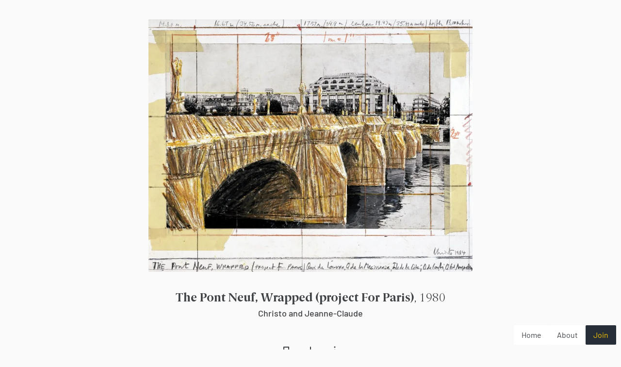

--- FILE ---
content_type: text/html; charset=utf-8
request_url: https://arthur.io/art/christo-and-jeanne-claude/the-pont-neuf-wrapped-project-for-paris/2
body_size: 8487
content:
<!doctype html>
<html lang="en">
<head>
<!-- Google Analytics -->
<!-- Google Tag Manager -->
<!-- End Google Tag Manager -->
<!-- Google Tag Manager (noscript) -->
<noscript><iframe src="https://www.googletagmanager.com/ns.html?id=GTM-PDCL6QT" height="0" width="0" style="display:none;visibility:hidden"></iframe></noscript>
<!-- End Google Tag Manager (noscript) -->
<meta charset="utf-8">
<meta name="viewport" content="width=device-width, initial-scale=1">
<title>Christo and Jeanne-Claude - The Pont Neuf, Wrapped (project For Paris), 1980</title>
<script async src="https://www.googletagmanager.com/gtag/js?id=UA-34044390-1"></script>
<link rel="stylesheet" crossorigin href="/assets/index-DEs4fDtQ.css">
<link rel="icon" href="/favicon.ico">
<link rel="icon" href="/favicon/favicon-32.png" sizes="32x32" type="image/png">
<link rel="icon" href="/favicon/favicon-48.png" sizes="48x48" type="image/png">
<link rel="icon" href="/favicon/favicon-96.png" sizes="96x96" type="image/png">
<link rel="icon" href="/favicon/favicon-120.png" sizes="120x120" type="image/png">
<link rel="icon" href="/favicon/favicon-32.svg" sizes="32x32" type="image/svg">
<link rel="icon" href="/favicon/favicon-48.svg" sizes="48x48" type="image/svg">
<link rel="icon" href="/favicon/favicon-96.svg" sizes="96x96" type="image/svg">
<link rel="icon" href="/favicon/favicon-120.svg" sizes="120x120" type="image/svg">
<script type="module" crossorigin src="/assets/index-C3wOxDZ5.js"></script>
<script>
window.dataLayer = window.dataLayer || [];
function gtag() { dataLayer.push(arguments); }
gtag('js', new Date());
gtag('config', 'UA-34044390-1');
</script>
<script>(function(w,d,s,l,i){w[l]=w[l]||[];w[l].push({'gtm.start':new Date().getTime(),event:'gtm.js'});var f=d.getElementsByTagName(s)[0],j=d.createElement(s),dl=l!='dataLayer'?'&l='+l:'';j.async=true;j.src='https://www.googletagmanager.com/gtm.js?id='+i+dl;f.parentNode.insertBefore(j,f);})(window,document,'script','dataLayer','GTM-PDCL6QT');</script>
<meta name="description" content="Christo and Jeanne-Claude (1935-2009) was an artist from Morocco. See more of their work on Arthur.io.">
<meta property="og:title" content="Christo and Jeanne-Claude - The Pont Neuf, Wrapped (project For Paris), 1980">
<meta property="og:description" content="Christo and Jeanne-Claude (1935-2009) was an artist from Morocco. See more of their work on Arthur.io.">
<meta property="og:type" content="website">
<meta property="og:url" content="https://arthur.io/art/christo-and-jeanne-claude/the-pont-neuf-wrapped-project-for-paris/2">
<meta property="og:image" content="https://arthur.io/img/art/jpg/000173449c41a596f/christo-and-jeanne-claude/the-pont-neuf-wrapped-project-for-paris/large/christo-and-jeanne-claude--the-pont-neuf-wrapped-project-for-paris.jpg">
<meta property="og:image:type" content="image/jpeg">
<meta property="og:image:alt" content="Christo and Jeanne-Claude - The Pont Neuf, Wrapped (project For Paris), 1980">
<meta property="og:image:width" content="1000">
<meta property="og:image:height" content="1218">
<meta property="og:site_name" content="Arthur">
<meta name="twitter:card" content="summary_large_image">
<meta name="twitter:site" content="@butisitarthur">
<meta name="twitter:creator" content="@butisitarthur">
<meta name="twitter:title" content="Christo and Jeanne-Claude - The Pont Neuf, Wrapped (project For Paris), 1980">
<meta name="twitter:description" content="Christo and Jeanne-Claude (1935-2009) was an artist from Morocco. See more of their work on Arthur.io.">
<meta name="twitter:image:src" content="https://arthur.io/img/art/jpg/000173449c41a596f/christo-and-jeanne-claude/the-pont-neuf-wrapped-project-for-paris/large/christo-and-jeanne-claude--the-pont-neuf-wrapped-project-for-paris.jpg">
<meta name="twitter:image:alt" content="Christo and Jeanne-Claude - The Pont Neuf, Wrapped (project For Paris), 1980">
<script type="application/ld+json">{"@context":"https://schema.org","@type":"VisualArtwork","name":"The Pont Neuf, Wrapped (project For Paris)","artist":{"@type":"Person","name":"Christo and Jeanne-Claude"},"dateCreated":"1980","copyrightYear":"1980","description":"The Pont Neuf, Wrapped (project For Paris), created in 1980, is an artwork by the artist Christo and Jeanne-Claude.","image":"https://arthur.io/img/art/jpg/000173449c41a596f/christo-and-jeanne-claude/the-pont-neuf-wrapped-project-for-paris/large/christo-and-jeanne-claude--the-pont-neuf-wrapped-project-for-paris.jpg","url":"https://arthur.io/art/christo-and-jeanne-claude/the-pont-neuf-wrapped-project-for-paris/2","material":"","keywords":["fabric","pastel","wax crayo","photograph by wol","twine","enamel paint","photograph by wolf"],"width":"142.2 cm","height":"83.8 cm"}</script></head>
<body>
<div id="app" data-ssr="1"><script>window.__PINIA_INITIAL_STATE__={"HttpErrorStore":{"_active":false,"_show":false,"_error":{"message":"Unknown Error","type":"page"}},"SessionStore":{"_isTouch":false,"_webpSupport":null,"_hiResDisplay":null,"_userAgent":{"chrome":false,"android":false,"safari":false,"firefox":false},"_availWidth":null,"_sidePadding":null,"_scrollBarWidth":0,"_virginCarousel":true,"_maintainScrollPos":false},"AuthStore":{"_accessLevel":0,"_handshook":true},"SsrCookieStore":{"_cookies":{"authorization":"eyJhbGciOiJIUzI1NiIsInR5cCI6IkpXVCJ9.eyJhY2Nlc3NMZXZlbCI6MCwiaWF0IjoxNzY0MjA0NjE2fQ.gdB6837_vVTQ83MQOdb1e61L9fpuXl44MjZGgniBUcI","imperial":true}},"MeStore":{"_name":"","settings":{"_imperial":true}},"CarouselStore":{"_sessionId":null,"_transition":true,"_entries":[],"_entriesLoaded":false,"_loRes":[],"_index":0,"_defaultFeedInfo":null,"_total":0,"_displaySize":"large","_isActive":false,"_readyForPagination":false,"_feedName":null,"_infinite":false,"_page":0,"_processing":false,"_carouselItms":[],"_imgPlaceholders":[],"_target":null,"_ref_slidesWrap":null,"_loadingFirstItm":false,"_loaderPos":{"x":0,"y":0},"_imgLoaders":[true,true,true,true,true,true,true,true,true,true,true,true,true,true,true],"_previewLoaders":[true,true,true,true,true,true,true,true,true,true,true,true,true,true,true],"_placeholderLoaders":[true,true,true,true,true,true,true,true,true,true,true,true,true,true,true],"_entryLoaders":[false,false,false,false,false,false,false,false,false,false,false,false,false,false,false],"_loadingNewEntries":false,"_mid":7,"_showPrevNext":false},"KeyStore":{"modifiers":{"Control":false,"Alt":false,"Shift":false,"Meta":false},"listeners":{}},"FullscreenStore":{"active":false},"DialogStore":{"_dialogName":null,"_paramsDefault":{"okText":"Ok","cancelText":"Cancel"},"_params":{"okText":"Ok","cancelText":"Cancel"},"_data":{},"_returnData":{},"_showShadow":false,"_showDialog":false,"_showDialogTimeout":null,"_flashRed":false,"_flashRedTimeout":null,"_waitingSubmit":false,"_waitingCancel":false,"_skipTransition":false,"_ignoreEnterKey":false,"_critical":{"ipValue":"","error":false}},"FlashStore":{"flashes":[],"active":false,"flashIndex":1},"SearchStore":{"entityType":null,"entry":"","results":[],"total":null,"page":null,"pageCount":null,"resultsCap":10,"pageSizeAll":30,"active":false,"listAll":false,"overlay":false,"processing":false,"error":null,"forbiddenMsg":null,"scrollbarWidth":0,"prevRoute":{"name":"Home"},"fastSearchDebouncer":null},"RouteStore":{"_lockedRoute":null,"_lockedRouteActive":false},"AdminControlsStore":{"_entityType":"","_entity":null,"_viewIndex":0,"_show":false,"_panel":"main"},"DropZoneStore":{"_active":false,"_files":null,"_preset":null,"_sourceRoute":null},"PageEntryStore":{"_entry":{"_id":"5ef56b4ba18c150457453b3a","title":"The Pont Neuf, Wrapped (project For Paris)","titlePath":"the-pont-neuf-wrapped-project-for-paris","id":"NIkCmNDljXV","views":[{"_id":"5f0b6b974a96b0ad0aab9a4b","ext":"jpg","ogExt":"jpg","fnStm":"000173449c41a596f","h":1218,"w":1000,"id":"61ccf34eCj80","sha256":"e5db15d7115dcd6ec04a1966a6af455f1093ae12d3c889337165335958993b1b","src":"/img/art/jpg/000173449c41a596f/christo-and-jeanne-claude/the-pont-neuf-wrapped-project-for-paris/__SIZE__/christo-and-jeanne-claude--the-pont-neuf-wrapped-project-for-paris.jpg","srcsetWebp":"/img/art/jpg/000173449c41a596f/christo-and-jeanne-claude/the-pont-neuf-wrapped-project-for-paris/__SIZE__/christo-and-jeanne-claude--the-pont-neuf-wrapped-project-for-paris.webp, /img/art/jpg/000173449c41a596f/christo-and-jeanne-claude/the-pont-neuf-wrapped-project-for-paris/__SIZE__-2x/christo-and-jeanne-claude--the-pont-neuf-wrapped-project-for-paris.webp 2x","srcDefault":"/img/art/jpg/000173449c41a596f/christo-and-jeanne-claude/the-pont-neuf-wrapped-project-for-paris/__SIZE__/christo-and-jeanne-claude--the-pont-neuf-wrapped-project-for-paris.jpg, /img/art/jpg/000173449c41a596f/christo-and-jeanne-claude/the-pont-neuf-wrapped-project-for-paris/__SIZE__-2x/christo-and-jeanne-claude--the-pont-neuf-wrapped-project-for-paris.jpg 2x"},{"_id":"5f0b6b974a96b0ad0aab9a4c","ext":"jpg","ogExt":"jpg","fnStm":"000173449c414e970","h":822,"w":1050,"id":"61ccf34elEI0","sha256":"49ca2f21f18d268073b50b7f1fd5cd851ed0d362a534dad77a3532573645c2d2","src":"/img/art/jpg/000173449c414e970/christo-and-jeanne-claude/the-pont-neuf-wrapped-project-for-paris/__SIZE__/christo-and-jeanne-claude--the-pont-neuf-wrapped-project-for-paris-1.jpg","srcsetWebp":"/img/art/jpg/000173449c414e970/christo-and-jeanne-claude/the-pont-neuf-wrapped-project-for-paris/__SIZE__/christo-and-jeanne-claude--the-pont-neuf-wrapped-project-for-paris-1.webp, /img/art/jpg/000173449c414e970/christo-and-jeanne-claude/the-pont-neuf-wrapped-project-for-paris/__SIZE__-2x/christo-and-jeanne-claude--the-pont-neuf-wrapped-project-for-paris-1.webp 2x","srcDefault":"/img/art/jpg/000173449c414e970/christo-and-jeanne-claude/the-pont-neuf-wrapped-project-for-paris/__SIZE__/christo-and-jeanne-claude--the-pont-neuf-wrapped-project-for-paris-1.jpg, /img/art/jpg/000173449c414e970/christo-and-jeanne-claude/the-pont-neuf-wrapped-project-for-paris/__SIZE__-2x/christo-and-jeanne-claude--the-pont-neuf-wrapped-project-for-paris-1.jpg 2x"},{"_id":"5f0b6b974a96b0ad0aab9a4d","ext":"jpg","ogExt":"jpg","fnStm":"000173449c4189972","h":818,"w":1050,"id":"761ccf34efc1","sha256":"5705a63ea9889fccc5b2d787090b59b3bdcebddc6f817123e6ae8440171665e3","src":"/img/art/jpg/000173449c4189972/christo-and-jeanne-claude/the-pont-neuf-wrapped-project-for-paris/__SIZE__/christo-and-jeanne-claude--the-pont-neuf-wrapped-project-for-paris-2.jpg","srcsetWebp":"/img/art/jpg/000173449c4189972/christo-and-jeanne-claude/the-pont-neuf-wrapped-project-for-paris/__SIZE__/christo-and-jeanne-claude--the-pont-neuf-wrapped-project-for-paris-2.webp, /img/art/jpg/000173449c4189972/christo-and-jeanne-claude/the-pont-neuf-wrapped-project-for-paris/__SIZE__-2x/christo-and-jeanne-claude--the-pont-neuf-wrapped-project-for-paris-2.webp 2x","srcDefault":"/img/art/jpg/000173449c4189972/christo-and-jeanne-claude/the-pont-neuf-wrapped-project-for-paris/__SIZE__/christo-and-jeanne-claude--the-pont-neuf-wrapped-project-for-paris-2.jpg, /img/art/jpg/000173449c4189972/christo-and-jeanne-claude/the-pont-neuf-wrapped-project-for-paris/__SIZE__-2x/christo-and-jeanne-claude--the-pont-neuf-wrapped-project-for-paris-2.jpg 2x"},{"_id":"5f0b6b974a96b0ad0aab9a4e","ext":"jpg","ogExt":"jpg","fnStm":"000173449c4155975","h":827,"w":1050,"id":"L61ccf34eCM1","sha256":"7711e7a8a933c1c15ce015aee599fb2d5d153cff09a9dc7111782df2a90026c2","src":"/img/art/jpg/000173449c4155975/christo-and-jeanne-claude/the-pont-neuf-wrapped-project-for-paris/__SIZE__/christo-and-jeanne-claude--the-pont-neuf-wrapped-project-for-paris-3.jpg","srcsetWebp":"/img/art/jpg/000173449c4155975/christo-and-jeanne-claude/the-pont-neuf-wrapped-project-for-paris/__SIZE__/christo-and-jeanne-claude--the-pont-neuf-wrapped-project-for-paris-3.webp, /img/art/jpg/000173449c4155975/christo-and-jeanne-claude/the-pont-neuf-wrapped-project-for-paris/__SIZE__-2x/christo-and-jeanne-claude--the-pont-neuf-wrapped-project-for-paris-3.webp 2x","srcDefault":"/img/art/jpg/000173449c4155975/christo-and-jeanne-claude/the-pont-neuf-wrapped-project-for-paris/__SIZE__/christo-and-jeanne-claude--the-pont-neuf-wrapped-project-for-paris-3.jpg, /img/art/jpg/000173449c4155975/christo-and-jeanne-claude/the-pont-neuf-wrapped-project-for-paris/__SIZE__-2x/christo-and-jeanne-claude--the-pont-neuf-wrapped-project-for-paris-3.jpg 2x"}],"year":[1980],"dim":{"h":838,"w":1422},"createdAt":"2013-10-20T04:00:00.000Z","collectorCount":0,"collected":false,"artist":{"country":"Morocco","name":"Christo and Jeanne-Claude","id":"JtOeXbMi_4bA","namePath":"christo-and-jeanne-claude","born":[1935],"died":[2009],"category":"art"},"contributor":{"id":"0-XBEAkcw0S7","name":"Priya Prabhakar","username":"priya","isMe":false},"labels":[{"type":"subject","id":"3DGq48ZQFmlc","value":"fabric"},{"type":"subject","id":"7KLi0itcFlk1","value":"pastel"},{"type":"subject","id":"H9hVTGDAfv2Y","value":"wax crayo"},{"type":"subject","id":"NTRDw08fiMX6","value":"photograph by wol"},{"type":"subject","id":"SxQ39L4vXDh6","value":"twine"},{"type":"subject","id":"X29pptKG5BxZ","value":"enamel paint"},{"type":"subject","id":"kJLOoOO0qPtP","value":"photograph by wolf"}],"artistPreview":[{"_id":"5ef56b4ba18c150457453b3b","title":"Surrounded Islands, Biscayne Bay","titlePath":"surrounded-islands-biscayne-bay","id":"EEqsZamRoxx","contributorId":"0-XBEAkcw0S7","artist":{"name":"Christo and Jeanne-Claude","id":"JtOeXbMi_4bA","namePath":"christo-and-jeanne-claude","category":"art"},"views":[{"_id":"5f0b6b974a96b0ad0aab9a4f","ext":"jpg","ogExt":"jpg","fnStm":"000173449c41329b5","h":698,"w":1050,"id":"61ccf34eNhz0","sha256":"979f666dcccdf9ef107c7397e81064cf97c7f9014bcb5c4460014749553344a5","src":"/img/art/jpg/000173449c41329b5/christo-and-jeanne-claude/surrounded-islands-biscayne-bay/__SIZE__/christo-and-jeanne-claude--surrounded-islands-biscayne-bay.jpg","srcsetWebp":"/img/art/jpg/000173449c41329b5/christo-and-jeanne-claude/surrounded-islands-biscayne-bay/__SIZE__/christo-and-jeanne-claude--surrounded-islands-biscayne-bay.webp, /img/art/jpg/000173449c41329b5/christo-and-jeanne-claude/surrounded-islands-biscayne-bay/__SIZE__-2x/christo-and-jeanne-claude--surrounded-islands-biscayne-bay.webp 2x","srcDefault":"/img/art/jpg/000173449c41329b5/christo-and-jeanne-claude/surrounded-islands-biscayne-bay/__SIZE__/christo-and-jeanne-claude--surrounded-islands-biscayne-bay.jpg, /img/art/jpg/000173449c41329b5/christo-and-jeanne-claude/surrounded-islands-biscayne-bay/__SIZE__-2x/christo-and-jeanne-claude--surrounded-islands-biscayne-bay.jpg 2x"}],"index":8},{"_id":"5ef56b4ba18c150457453b3c","title":"Wrapped Trees","titlePath":"wrapped-trees","id":"HtPCUaDo-ZU","contributorId":"hoG1KEAljnH","artist":{"name":"Christo and Jeanne-Claude","id":"JtOeXbMi_4bA","namePath":"christo-and-jeanne-claude","category":"art"},"views":[{"_id":"5f0b6b974a96b0ad0aab9a54","ext":"jpg","ogExt":"jpg","fnStm":"000173449c40749fc","h":720,"w":960,"id":"a61ccf34eSc1","sha256":"b466ed069c1f0fbee65154bff7cd8272e90fe9f698e65349e9f706f116463ff8","src":"/img/art/jpg/000173449c40749fc/christo-and-jeanne-claude/wrapped-trees/__SIZE__/christo-and-jeanne-claude--wrapped-trees.jpg","srcsetWebp":"/img/art/jpg/000173449c40749fc/christo-and-jeanne-claude/wrapped-trees/__SIZE__/christo-and-jeanne-claude--wrapped-trees.webp, /img/art/jpg/000173449c40749fc/christo-and-jeanne-claude/wrapped-trees/__SIZE__-2x/christo-and-jeanne-claude--wrapped-trees.webp 2x","srcDefault":"/img/art/jpg/000173449c40749fc/christo-and-jeanne-claude/wrapped-trees/__SIZE__/christo-and-jeanne-claude--wrapped-trees.jpg, /img/art/jpg/000173449c40749fc/christo-and-jeanne-claude/wrapped-trees/__SIZE__-2x/christo-and-jeanne-claude--wrapped-trees.jpg 2x"}],"index":9},{"_id":"5ef56b4ba18c150457453b3e","title":"The Wrapped Reichstag","titlePath":"the-wrapped-reichstag","id":"wbAS4BpCEOOw","promoted":true,"contributorId":"9XJjdBZoD4nw","artist":{"name":"Christo and Jeanne-Claude","id":"JtOeXbMi_4bA","namePath":"christo-and-jeanne-claude","category":"art"},"views":[{"_id":"5f0b6b974a96b0ad0aab9a5c","ext":"jpg","ogExt":"jpg","fnStm":"000173449c417aa8d","h":1000,"orig":{"img":"http://donaldeubank.files.wordpress.com/2010/03/11_reichstag.jpg"},"w":1266,"id":"oC61ccf34ey2","sha256":"a31c315bdb035fa282d2dde89d1eb223bb22b9e5f7b6a8335ae3192bdd117183","src":"/img/art/jpg/000173449c417aa8d/christo-and-jeanne-claude/the-wrapped-reichstag/__SIZE__/christo-and-jeanne-claude--the-wrapped-reichstag.jpg","srcsetWebp":"/img/art/jpg/000173449c417aa8d/christo-and-jeanne-claude/the-wrapped-reichstag/__SIZE__/christo-and-jeanne-claude--the-wrapped-reichstag.webp, /img/art/jpg/000173449c417aa8d/christo-and-jeanne-claude/the-wrapped-reichstag/__SIZE__-2x/christo-and-jeanne-claude--the-wrapped-reichstag.webp 2x","srcDefault":"/img/art/jpg/000173449c417aa8d/christo-and-jeanne-claude/the-wrapped-reichstag/__SIZE__/christo-and-jeanne-claude--the-wrapped-reichstag.jpg, /img/art/jpg/000173449c417aa8d/christo-and-jeanne-claude/the-wrapped-reichstag/__SIZE__-2x/christo-and-jeanne-claude--the-wrapped-reichstag.jpg 2x"}],"index":10},{"_id":"5ef56b4ba18c150457453b3d","title":"Big Air Package","titlePath":"big-air-package","id":"TkfUclZSsh7k","contributorId":"58C7PBVPkds","artist":{"name":"Christo and Jeanne-Claude","id":"JtOeXbMi_4bA","namePath":"christo-and-jeanne-claude","category":"art"},"views":[{"_id":"5f0b6b974a96b0ad0aab9a59","ext":"jpg","ogExt":"jpg","fnStm":"000173449c407ca44","h":1035,"orig":{"img":"https://66.media.tumblr.com/a2492a7d05dd675663816366e4c94121/tumblr_mjum5wC25e1r0lpsto4_1280.jpg"},"w":690,"id":"4S61ccf34eD2","sha256":"9bacc0150d2173b98e0a9fa5423e53ae2bb014c5c6cd1ed8bc7e75e3f188a6e6","src":"/img/art/jpg/000173449c407ca44/christo-and-jeanne-claude/big-air-package/__SIZE__/christo-and-jeanne-claude--big-air-package.jpg","srcsetWebp":"/img/art/jpg/000173449c407ca44/christo-and-jeanne-claude/big-air-package/__SIZE__/christo-and-jeanne-claude--big-air-package.webp, /img/art/jpg/000173449c407ca44/christo-and-jeanne-claude/big-air-package/__SIZE__-2x/christo-and-jeanne-claude--big-air-package.webp 2x","srcDefault":"/img/art/jpg/000173449c407ca44/christo-and-jeanne-claude/big-air-package/__SIZE__/christo-and-jeanne-claude--big-air-package.jpg, /img/art/jpg/000173449c407ca44/christo-and-jeanne-claude/big-air-package/__SIZE__-2x/christo-and-jeanne-claude--big-air-package.jpg 2x"}],"index":11},{"_id":"5ef56b4ba18c150457453b3f","title":"Wrapped Coast","titlePath":"wrapped-coast","id":"zZmuCyPom4rq","promoted":true,"contributorId":"vDPCiwvyrOBB","artist":{"name":"Christo and Jeanne-Claude","id":"JtOeXbMi_4bA","namePath":"christo-and-jeanne-claude","category":"art"},"views":[{"_id":"5f0b6b974a96b0ad0aab9a5d","ext":"jpg","ogExt":"jpg","fnStm":"000173449c40d6ad7","h":469,"w":740,"id":"KV61ccf34e52","sha256":"547cc83ddd27b6457f23446844a74be66e535a2d2aa801833c9fa8030123e29a","src":"/img/art/jpg/000173449c40d6ad7/christo-and-jeanne-claude/wrapped-coast/__SIZE__/christo-and-jeanne-claude--wrapped-coast.jpg","srcsetWebp":"/img/art/jpg/000173449c40d6ad7/christo-and-jeanne-claude/wrapped-coast/__SIZE__/christo-and-jeanne-claude--wrapped-coast.webp, /img/art/jpg/000173449c40d6ad7/christo-and-jeanne-claude/wrapped-coast/__SIZE__-2x/christo-and-jeanne-claude--wrapped-coast.webp 2x","srcDefault":"/img/art/jpg/000173449c40d6ad7/christo-and-jeanne-claude/wrapped-coast/__SIZE__/christo-and-jeanne-claude--wrapped-coast.jpg, /img/art/jpg/000173449c40d6ad7/christo-and-jeanne-claude/wrapped-coast/__SIZE__-2x/christo-and-jeanne-claude--wrapped-coast.jpg 2x"}],"index":12},{"_id":"5ef56b4ba18c150457453b40","title":"The Gates Sketch","titlePath":"the-gates-sketch","id":"HKkHbnqGyV7","contributorId":"0_nQ2Axhd0X","artist":{"name":"Christo and Jeanne-Claude","id":"JtOeXbMi_4bA","namePath":"christo-and-jeanne-claude","category":"art"},"views":[{"_id":"5f0b6b974a96b0ad0aab9a5f","ext":"jpg","ogExt":"jpg","fnStm":"000173449c40d7b22","h":502,"w":640,"id":"c61ccf34eT61","sha256":"ed8a28171f843965d4eeaba311b9d27d89f131dec322abfaafaf88b1775b0a9d","src":"/img/art/jpg/000173449c40d7b22/christo-and-jeanne-claude/the-gates-sketch/__SIZE__/christo-and-jeanne-claude--the-gates-sketch.jpg","srcsetWebp":"/img/art/jpg/000173449c40d7b22/christo-and-jeanne-claude/the-gates-sketch/__SIZE__/christo-and-jeanne-claude--the-gates-sketch.webp, /img/art/jpg/000173449c40d7b22/christo-and-jeanne-claude/the-gates-sketch/__SIZE__-2x/christo-and-jeanne-claude--the-gates-sketch.webp 2x","srcDefault":"/img/art/jpg/000173449c40d7b22/christo-and-jeanne-claude/the-gates-sketch/__SIZE__/christo-and-jeanne-claude--the-gates-sketch.jpg, /img/art/jpg/000173449c40d7b22/christo-and-jeanne-claude/the-gates-sketch/__SIZE__-2x/christo-and-jeanne-claude--the-gates-sketch.jpg 2x"}],"index":13},{"_id":"5ef56b4ba18c150457453b34","title":"Walk on water","titlePath":"walk-on-water","id":"aiba_rP8AggW","promoted":true,"contributorId":"fS9j58GODw","artist":{"name":"Christo and Jeanne-Claude","id":"JtOeXbMi_4bA","namePath":"christo-and-jeanne-claude","category":"art"},"views":[{"_id":"5f0b6b974a96b0ad0aab9a42","ext":"jpg","ogExt":"jpg","fnStm":"000173449c4178820","h":1349,"w":900,"id":"61ccf34e8PP0","sha256":"496fa3d752376cc0ffdcb49cfe306bf01fc47d5f66610657a3feb95bd7c63937","src":"/img/art/jpg/000173449c4178820/christo-and-jeanne-claude/walk-on-water/__SIZE__/christo-and-jeanne-claude--walk-on-water.jpg","srcsetWebp":"/img/art/jpg/000173449c4178820/christo-and-jeanne-claude/walk-on-water/__SIZE__/christo-and-jeanne-claude--walk-on-water.webp, /img/art/jpg/000173449c4178820/christo-and-jeanne-claude/walk-on-water/__SIZE__-2x/christo-and-jeanne-claude--walk-on-water.webp 2x","srcDefault":"/img/art/jpg/000173449c4178820/christo-and-jeanne-claude/walk-on-water/__SIZE__/christo-and-jeanne-claude--walk-on-water.jpg, /img/art/jpg/000173449c4178820/christo-and-jeanne-claude/walk-on-water/__SIZE__-2x/christo-and-jeanne-claude--walk-on-water.jpg 2x"}],"index":0},{"_id":"5ef56b4ba18c150457453b36","title":"Project for the wrapping on Milan Cathedral","titlePath":"project-for-the-wrapping-on-milan-cathedral","id":"556olF2bzvx","artist":{"name":"Christo and Jeanne-Claude","id":"JtOeXbMi_4bA","namePath":"christo-and-jeanne-claude","category":"art"},"views":[{"_id":"5f0b6b974a96b0ad0aab9a46","ext":"jpg","ogExt":"jpg","fnStm":"000173449c419b861","h":996,"w":800,"id":"061ccf34eMe1","sha256":"cfc835b40a725f3241057564ea16eecd9b97b86b39d1407ffb4f5b557f144893","src":"/img/art/jpg/000173449c419b861/christo-and-jeanne-claude/project-for-the-wrapping-on-milan-cathedral/__SIZE__/christo-and-jeanne-claude--project-for-the-wrapping-on-milan-cathedral.jpg","srcsetWebp":"/img/art/jpg/000173449c419b861/christo-and-jeanne-claude/project-for-the-wrapping-on-milan-cathedral/__SIZE__/christo-and-jeanne-claude--project-for-the-wrapping-on-milan-cathedral.webp, /img/art/jpg/000173449c419b861/christo-and-jeanne-claude/project-for-the-wrapping-on-milan-cathedral/__SIZE__-2x/christo-and-jeanne-claude--project-for-the-wrapping-on-milan-cathedral.webp 2x","srcDefault":"/img/art/jpg/000173449c419b861/christo-and-jeanne-claude/project-for-the-wrapping-on-milan-cathedral/__SIZE__/christo-and-jeanne-claude--project-for-the-wrapping-on-milan-cathedral.jpg, /img/art/jpg/000173449c419b861/christo-and-jeanne-claude/project-for-the-wrapping-on-milan-cathedral/__SIZE__-2x/christo-and-jeanne-claude--project-for-the-wrapping-on-milan-cathedral.jpg 2x"}],"index":1},{"_id":"5ef56b4ba18c150457453b35","titlePath":"untitled-2","id":"tDshDqxUD_N7","promoted":true,"artist":{"name":"Christo and Jeanne-Claude","id":"JtOeXbMi_4bA","namePath":"christo-and-jeanne-claude","category":"art"},"title":"Untitled","views":[{"_id":"5f0b6b974a96b0ad0aab9a41","ext":"jpg","ogExt":"jpg","fnStm":"000173449c40537e0","h":622,"w":500,"id":"y61ccf34eKN1","sha256":"032261a95a2264d6cc20b99336dcb858f9ce362047b252776bb13da283d64b52","src":"/img/art/jpg/000173449c40537e0/christo-and-jeanne-claude/untitled-2/__SIZE__/christo-and-jeanne-claude--untitled-2.jpg","srcsetWebp":"/img/art/jpg/000173449c40537e0/christo-and-jeanne-claude/untitled-2/__SIZE__/christo-and-jeanne-claude--untitled-2.webp, /img/art/jpg/000173449c40537e0/christo-and-jeanne-claude/untitled-2/__SIZE__-2x/christo-and-jeanne-claude--untitled-2.webp 2x","srcDefault":"/img/art/jpg/000173449c40537e0/christo-and-jeanne-claude/untitled-2/__SIZE__/christo-and-jeanne-claude--untitled-2.jpg, /img/art/jpg/000173449c40537e0/christo-and-jeanne-claude/untitled-2/__SIZE__-2x/christo-and-jeanne-claude--untitled-2.jpg 2x"}],"index":2},{"_id":"5ef56b4ba18c150457453b37","title":"The Running Fence","titlePath":"the-running-fence","id":"PqDAn7EWFN9E","contributorId":"mUQXiRXSo8pT","artist":{"name":"Christo and Jeanne-Claude","id":"JtOeXbMi_4bA","namePath":"christo-and-jeanne-claude","category":"art"},"views":[{"_id":"5f0b6b974a96b0ad0aab9a47","ext":"jpg","ogExt":"jpg","fnStm":"000173449c410c8a3","h":1000,"w":1266,"id":"RuD61ccf34e3","sha256":"a7a3a937645171b038a2d00f2c5def18774b62efe12e75ec973307b69c0c7572","src":"/img/art/jpg/000173449c410c8a3/christo-and-jeanne-claude/the-running-fence/__SIZE__/christo-and-jeanne-claude--the-running-fence.jpg","srcsetWebp":"/img/art/jpg/000173449c410c8a3/christo-and-jeanne-claude/the-running-fence/__SIZE__/christo-and-jeanne-claude--the-running-fence.webp, /img/art/jpg/000173449c410c8a3/christo-and-jeanne-claude/the-running-fence/__SIZE__-2x/christo-and-jeanne-claude--the-running-fence.webp 2x","srcDefault":"/img/art/jpg/000173449c410c8a3/christo-and-jeanne-claude/the-running-fence/__SIZE__/christo-and-jeanne-claude--the-running-fence.jpg, /img/art/jpg/000173449c410c8a3/christo-and-jeanne-claude/the-running-fence/__SIZE__-2x/christo-and-jeanne-claude--the-running-fence.jpg 2x"}],"index":3},{"_id":"5ef56b4ba18c150457453b38","title":"Valley Curtain","titlePath":"valley-curtain","id":"xtcaU1gi0Opd","contributorId":"mUQXiRXSo8pT","artist":{"name":"Christo and Jeanne-Claude","id":"JtOeXbMi_4bA","namePath":"christo-and-jeanne-claude","category":"art"},"views":[{"_id":"5f0b6b974a96b0ad0aab9a48","ext":"jpg","ogExt":"jpg","fnStm":"000173449c41aa8e6","h":895,"w":1426,"id":"l461ccf34ew2","sha256":"ca9db96efceaa42f77eba068a33977cf144122fd032fc1746941b2b8bcefbf64","src":"/img/art/jpg/000173449c41aa8e6/christo-and-jeanne-claude/valley-curtain/__SIZE__/christo-and-jeanne-claude--valley-curtain.jpg","srcsetWebp":"/img/art/jpg/000173449c41aa8e6/christo-and-jeanne-claude/valley-curtain/__SIZE__/christo-and-jeanne-claude--valley-curtain.webp, /img/art/jpg/000173449c41aa8e6/christo-and-jeanne-claude/valley-curtain/__SIZE__-2x/christo-and-jeanne-claude--valley-curtain.webp 2x","srcDefault":"/img/art/jpg/000173449c41aa8e6/christo-and-jeanne-claude/valley-curtain/__SIZE__/christo-and-jeanne-claude--valley-curtain.jpg, /img/art/jpg/000173449c41aa8e6/christo-and-jeanne-claude/valley-curtain/__SIZE__-2x/christo-and-jeanne-claude--valley-curtain.jpg 2x"}],"index":4},{"_id":"5f05260e53d12acbfd154f02","title":"The Pont Neuf, Wrapped","titlePath":"the-pont-neuf-wrapped","id":"kBxGdGXpcQ","contributorId":"s0_mf3Gp8Y1","artist":{"name":"Christo and Jeanne-Claude","id":"JtOeXbMi_4bA","namePath":"christo-and-jeanne-claude","category":"art"},"views":[{"_id":"5f0b91591f7e20af0398cf25","ext":"jpg","ogExt":"jpg","fnStm":"000173452fc38ed4b","h":1333,"w":1000,"id":"61ccf433aZB0","sha256":"9e04962d1e002d95b863fb77701751672ad7b36231d3d2cffb0c5afdb82d8ce8","src":"/img/art/jpg/000173452fc38ed4b/christo-and-jeanne-claude/the-pont-neuf-wrapped/__SIZE__/christo-and-jeanne-claude--the-pont-neuf-wrapped.jpg","srcsetWebp":"/img/art/jpg/000173452fc38ed4b/christo-and-jeanne-claude/the-pont-neuf-wrapped/__SIZE__/christo-and-jeanne-claude--the-pont-neuf-wrapped.webp, /img/art/jpg/000173452fc38ed4b/christo-and-jeanne-claude/the-pont-neuf-wrapped/__SIZE__-2x/christo-and-jeanne-claude--the-pont-neuf-wrapped.webp 2x","srcDefault":"/img/art/jpg/000173452fc38ed4b/christo-and-jeanne-claude/the-pont-neuf-wrapped/__SIZE__/christo-and-jeanne-claude--the-pont-neuf-wrapped.jpg, /img/art/jpg/000173452fc38ed4b/christo-and-jeanne-claude/the-pont-neuf-wrapped/__SIZE__-2x/christo-and-jeanne-claude--the-pont-neuf-wrapped.jpg 2x"}],"index":5}]},"_rooms":[],"_roomsLoading":true,"_defaultFeedInfo":null,"_imgLoading":true,"_previewLoading":true,"_loadingSrc":"/img/art/jpg/000173449c4189972/christo-and-jeanne-claude/the-pont-neuf-wrapped-project-for-paris/small/christo-and-jeanne-claude--the-pont-neuf-wrapped-project-for-paris-2.jpg"},"MyClustersStore":{"_myClusters":[],"_containingClusters":[]},"PageHomeStore":{"sticky":false,"wallVisible":true,"cutoffY":null,"breakpointTablet":690,"triggerActivate":false},"FeedStore":{"feedName":null,"entityType":null,"id":null,"entries":[],"page":null,"loading":false,"_baseHeight":200,"nextPageLoading":false,"nextPageAfterOId":null,"nextPage":null,"isFirstPage":true,"isLastPage":false,"maxWidth":null,"fitted":false,"lastSelection":null,"lastClickIndex":null,"apiError":null,"isSingleRow":false,"isMe":false}};(function(){var s;(s=document.currentScript||document.scripts[document.scripts.length-1]).parentNode.removeChild(s);}())</script>
<!--[--><!----><!----><!----><!----><div id="page-wrap" class="" style="--animSpeed:200ms;"><!----><!--[--><!--[--><div id="action-buffer" style="" data-v-3d3a699d></div><div id="float-actions" class="" style="color:white;--flip1000Block:none;--flip1000None:block;--flipTabletBlock:none;--flipTabletNone:block;--flipMobileBlock:none;--flipMobileNone:block;" data-v-3d3a699d><!----><div class="act-logo inverse" data-v-3d3a699d data-v-c1855360><svg width="20" height="20" viewbox="0 0 20 20" fill="none" xmlns="http://www.w3.org/2000/svg" data-v-c1855360 data-v-1d439f8f></svg></div><div class="filler middle" data-v-3d3a699d></div><!----><!----><div class="btn-wrap" data-v-3d3a699d><button class="button small tertiary" type="button" data-v-3d3a699d data-v-2e57a6b5><!----> Log in</button></div><div class="act-search inverse" data-v-3d3a699d data-v-b287ad8a><svg width="20" height="20" viewbox="0 0 20 20" fill="none" xmlns="http://www.w3.org/2000/svg" data-v-b287ad8a data-v-1d439f8f></svg></div></div><!--]--><!--[--><!--[--><!----><div id="art-box" data-v-5a58a1fb data-v-5d89bff6><div id="img-wrap" data-v-5d89bff6><img id="img-main-placeholder" src="[data-uri]" data-v-5d89bff6><div id="loader-anim" data-v-5d89bff6 data-v-66e95b90><div class="wrap-wrap" data-v-66e95b90><div class="wrap" data-v-66e95b90><div class="dot" data-v-66e95b90><div data-v-66e95b90></div></div><div class="dot" data-v-66e95b90><div data-v-66e95b90></div></div><div class="dot" data-v-66e95b90><div data-v-66e95b90></div></div><div class="dot" data-v-66e95b90><div data-v-66e95b90></div></div><div class="dot" data-v-66e95b90><div data-v-66e95b90></div></div><div class="dot" data-v-66e95b90><div data-v-66e95b90></div></div></div></div></div><picture data-v-5d89bff6><source srcset="/img/art/jpg/000173449c4189972/christo-and-jeanne-claude/the-pont-neuf-wrapped-project-for-paris/large/christo-and-jeanne-claude--the-pont-neuf-wrapped-project-for-paris-2.webp, /img/art/jpg/000173449c4189972/christo-and-jeanne-claude/the-pont-neuf-wrapped-project-for-paris/large-2x/christo-and-jeanne-claude--the-pont-neuf-wrapped-project-for-paris-2.webp 2x" type="image/webp"><source srcset="" type="image/jpeg"><img class="art" style="opacity:0;" src="/img/art/jpg/000173449c4189972/christo-and-jeanne-claude/the-pont-neuf-wrapped-project-for-paris/large/christo-and-jeanne-claude--the-pont-neuf-wrapped-project-for-paris-2.jpg" alt="Artwork Title: The Pont Neuf, Wrapped (project For Paris)" title="The Pont Neuf, Wrapped (project For Paris)" itemprop="image" imgHold="false" loading="lazy" data-id="NIkCmNDljXV"></picture><img class="art" src="/img/art/jpg/000173449c4189972/christo-and-jeanne-claude/the-pont-neuf-wrapped-project-for-paris/small/christo-and-jeanne-claude--the-pont-neuf-wrapped-project-for-paris-2.jpg" style="opacity:0;" data-v-5d89bff6><!----></div></div><div id="info" itemscope itemtype="https://schema.org/VisualArtwork" data-v-5a58a1fb><h1 itemprop="name" data-v-5a58a1fb>The Pont Neuf, Wrapped (project For Paris)<em class="year" itemprop="copyrightYear" data-v-5a58a1fb>, 1980</em></h1><h3 data-v-5a58a1fb><a href="/art/christo-and-jeanne-claude" class="incog" itemprop="artist" data-v-5a58a1fb>Christo and Jeanne-Claude</a></h3></div><div id="itm-actions" data-v-5a58a1fb><div class="act-collect" data-v-5a58a1fb data-v-ee41552c><svg width="20" height="20" viewbox="0 0 20 20" fill="none" xmlns="http://www.w3.org/2000/svg" data-v-ee41552c data-v-1d439f8f></svg><svg width="20" height="20" viewbox="0 0 20 20" fill="none" xmlns="http://www.w3.org/2000/svg" data-v-ee41552c data-v-1d439f8f></svg><svg width="20" height="20" viewbox="0 0 20 20" fill="none" xmlns="http://www.w3.org/2000/svg" data-v-ee41552c data-v-1d439f8f></svg></div><div class="act-cluster" data-v-5a58a1fb data-v-e2064bad><svg width="20" height="20" viewbox="0 0 20 20" fill="none" xmlns="http://www.w3.org/2000/svg" data-v-e2064bad data-v-1d439f8f></svg><select tabindex="1" data-v-e2064bad><!--[--><option disabled data-v-e2064bad>You don	 have any lists or rooms</option><option value="-" disabled data-v-e2064bad>———</option><option value="about" data-v-e2064bad>About Rooms &amp; Lists</option><option value="-" disabled data-v-e2064bad>———</option><option value="create-list" data-v-e2064bad>+ Create New List</option><option value="create-room" data-v-e2064bad>+ Create New Room</option><!--]--></select><!----></div><div class="act-menu" data-v-5a58a1fb data-v-0df0a66f><svg width="20" height="20" viewbox="0 0 20 20" fill="none" xmlns="http://www.w3.org/2000/svg" data-v-0df0a66f data-v-1d439f8f></svg><select data-v-0df0a66f><!--[--><option value="share" data-v-0df0a66f>Share</option><option value="edit" data-v-0df0a66f>Edit</option><option value="download" data-v-0df0a66f>Download</option><!--]--></select></div></div><div id="views" data-v-5a58a1fb><!--[--><a href="/art/christo-and-jeanne-claude/the-pont-neuf-wrapped-project-for-paris/0" class="img-wrap" data-width="1000" data-height="1218" data-v-5a58a1fb data-v-be84e937><picture data-v-be84e937><source srcset="/img/art/jpg/000173449c41a596f/christo-and-jeanne-claude/the-pont-neuf-wrapped-project-for-paris/thumb/christo-and-jeanne-claude--the-pont-neuf-wrapped-project-for-paris.webp, /img/art/jpg/000173449c41a596f/christo-and-jeanne-claude/the-pont-neuf-wrapped-project-for-paris/thumb-2x/christo-and-jeanne-claude--the-pont-neuf-wrapped-project-for-paris.webp 2x" type="image/webp"><source srcset="" type="image/jpeg"><img class="art" style="" src="/img/art/jpg/000173449c41a596f/christo-and-jeanne-claude/the-pont-neuf-wrapped-project-for-paris/thumb/christo-and-jeanne-claude--the-pont-neuf-wrapped-project-for-paris.jpg" alt="Artwork Title: The Pont Neuf, Wrapped (project For Paris)" title="The Pont Neuf, Wrapped (project For Paris)" itemprop="" imgHold="false" loading="lazy" data-id="NIkCmNDljXV"></picture></a><a href="/art/christo-and-jeanne-claude/the-pont-neuf-wrapped-project-for-paris/1" class="img-wrap" data-width="1050" data-height="822" data-v-5a58a1fb data-v-be84e937><picture data-v-be84e937><source srcset="/img/art/jpg/000173449c414e970/christo-and-jeanne-claude/the-pont-neuf-wrapped-project-for-paris/thumb/christo-and-jeanne-claude--the-pont-neuf-wrapped-project-for-paris-1.webp, /img/art/jpg/000173449c414e970/christo-and-jeanne-claude/the-pont-neuf-wrapped-project-for-paris/thumb-2x/christo-and-jeanne-claude--the-pont-neuf-wrapped-project-for-paris-1.webp 2x" type="image/webp"><source srcset="" type="image/jpeg"><img class="art" style="" src="/img/art/jpg/000173449c414e970/christo-and-jeanne-claude/the-pont-neuf-wrapped-project-for-paris/thumb/christo-and-jeanne-claude--the-pont-neuf-wrapped-project-for-paris-1.jpg" alt="Artwork Title: The Pont Neuf, Wrapped (project For Paris)" title="The Pont Neuf, Wrapped (project For Paris)" itemprop="" imgHold="false" loading="lazy" data-id="NIkCmNDljXV"></picture></a><a aria-current="page" href="/art/christo-and-jeanne-claude/the-pont-neuf-wrapped-project-for-paris/2" class="router-link-active router-link-exact-active img-wrap" data-width="1050" data-height="818" data-v-5a58a1fb data-v-be84e937><picture data-v-be84e937><source srcset="/img/art/jpg/000173449c4189972/christo-and-jeanne-claude/the-pont-neuf-wrapped-project-for-paris/thumb/christo-and-jeanne-claude--the-pont-neuf-wrapped-project-for-paris-2.webp, /img/art/jpg/000173449c4189972/christo-and-jeanne-claude/the-pont-neuf-wrapped-project-for-paris/thumb-2x/christo-and-jeanne-claude--the-pont-neuf-wrapped-project-for-paris-2.webp 2x" type="image/webp"><source srcset="" type="image/jpeg"><img class="art" style="" src="/img/art/jpg/000173449c4189972/christo-and-jeanne-claude/the-pont-neuf-wrapped-project-for-paris/thumb/christo-and-jeanne-claude--the-pont-neuf-wrapped-project-for-paris-2.jpg" alt="Artwork Title: The Pont Neuf, Wrapped (project For Paris)" title="The Pont Neuf, Wrapped (project For Paris)" itemprop="" imgHold="false" loading="lazy" data-id="NIkCmNDljXV"></picture></a><a href="/art/christo-and-jeanne-claude/the-pont-neuf-wrapped-project-for-paris/3" class="img-wrap" data-width="1050" data-height="827" data-v-5a58a1fb data-v-be84e937><picture data-v-be84e937><source srcset="/img/art/jpg/000173449c4155975/christo-and-jeanne-claude/the-pont-neuf-wrapped-project-for-paris/thumb/christo-and-jeanne-claude--the-pont-neuf-wrapped-project-for-paris-3.webp, /img/art/jpg/000173449c4155975/christo-and-jeanne-claude/the-pont-neuf-wrapped-project-for-paris/thumb-2x/christo-and-jeanne-claude--the-pont-neuf-wrapped-project-for-paris-3.webp 2x" type="image/webp"><source srcset="" type="image/jpeg"><img class="art" style="" src="/img/art/jpg/000173449c4155975/christo-and-jeanne-claude/the-pont-neuf-wrapped-project-for-paris/thumb/christo-and-jeanne-claude--the-pont-neuf-wrapped-project-for-paris-3.jpg" alt="Artwork Title: The Pont Neuf, Wrapped (project For Paris)" title="The Pont Neuf, Wrapped (project For Paris)" itemprop="" imgHold="false" loading="lazy" data-id="NIkCmNDljXV"></picture></a><!--]--></div><div id="meta-info" data-v-5a58a1fb><!----><div class="artwork-details" data-v-5a58a1fb><!----><div data-v-5a58a1fb>33 x 56 in</div></div><div class="label-wrap center" itemprop="keywords" data-v-5a58a1fb data-v-c030b983><!--[--><a href="/label/fabric" class="label" data-type="subject" data-id="3DGq48ZQFmlc" data-v-c030b983 data-v-1964f36e>fabric <!----></a><a href="/label/pastel" class="label" data-type="subject" data-id="7KLi0itcFlk1" data-v-c030b983 data-v-1964f36e>pastel <!----></a><a href="/label/wax%20crayo" class="label" data-type="subject" data-id="H9hVTGDAfv2Y" data-v-c030b983 data-v-1964f36e>wax crayo <!----></a><a href="/label/photograph%20by%20wol" class="label" data-type="subject" data-id="NTRDw08fiMX6" data-v-c030b983 data-v-1964f36e>photograph by wol <!----></a><a href="/label/twine" class="label" data-type="subject" data-id="SxQ39L4vXDh6" data-v-c030b983 data-v-1964f36e>twine <!----></a><a href="/label/enamel%20paint" class="label" data-type="subject" data-id="X29pptKG5BxZ" data-v-c030b983 data-v-1964f36e>enamel paint <!----></a><a href="/label/photograph%20by%20wolf" class="label" data-type="subject" data-id="kJLOoOO0qPtP" data-v-c030b983 data-v-1964f36e>photograph by wolf <!----></a><!--]--></div></div><div id="by-lines" data-v-5a58a1fb><div data-v-5a58a1fb> Uploaded on Oct 20, 2013 by <a href="/priya" class="incog soft" data-v-5a58a1fb>Priya Prabhakar</a></div><!----></div><div id="gallery" data-v-5a58a1fb><!--[--><h3 data-v-5a58a1fb><a href="/art/christo-and-jeanne-claude" class="incog" data-v-5a58a1fb>Christo and Jeanne-Claude</a></h3><small data-v-5a58a1fb>artist <!----></small><!--]--><div class="thumb-wrap" data-v-5a58a1fb><!--[--><a href="/art/christo-and-jeanne-claude/surrounded-islands-biscayne-bay" class="img-wrap" data-width="1050" data-height="698" data-v-5a58a1fb data-v-be84e937><picture data-v-be84e937><source srcset="/img/art/jpg/000173449c41329b5/christo-and-jeanne-claude/surrounded-islands-biscayne-bay/thumb/christo-and-jeanne-claude--surrounded-islands-biscayne-bay.webp, /img/art/jpg/000173449c41329b5/christo-and-jeanne-claude/surrounded-islands-biscayne-bay/thumb-2x/christo-and-jeanne-claude--surrounded-islands-biscayne-bay.webp 2x" type="image/webp"><source srcset="" type="image/jpeg"><img class="art" style="" src="/img/art/jpg/000173449c41329b5/christo-and-jeanne-claude/surrounded-islands-biscayne-bay/thumb/christo-and-jeanne-claude--surrounded-islands-biscayne-bay.jpg" alt="Artwork Title: Surrounded Islands, Biscayne Bay" title="Surrounded Islands, Biscayne Bay" itemprop="" imgHold="false" loading="lazy" data-id="EEqsZamRoxx" data-index="8"></picture></a><a href="/art/christo-and-jeanne-claude/wrapped-trees" class="img-wrap" data-width="960" data-height="720" data-v-5a58a1fb data-v-be84e937><picture data-v-be84e937><source srcset="/img/art/jpg/000173449c40749fc/christo-and-jeanne-claude/wrapped-trees/thumb/christo-and-jeanne-claude--wrapped-trees.webp, /img/art/jpg/000173449c40749fc/christo-and-jeanne-claude/wrapped-trees/thumb-2x/christo-and-jeanne-claude--wrapped-trees.webp 2x" type="image/webp"><source srcset="" type="image/jpeg"><img class="art" style="" src="/img/art/jpg/000173449c40749fc/christo-and-jeanne-claude/wrapped-trees/thumb/christo-and-jeanne-claude--wrapped-trees.jpg" alt="Artwork Title: Wrapped Trees" title="Wrapped Trees" itemprop="" imgHold="false" loading="lazy" data-id="HtPCUaDo-ZU" data-index="9"></picture></a><a href="/art/christo-and-jeanne-claude/the-wrapped-reichstag" class="img-wrap" data-width="1266" data-height="1000" data-v-5a58a1fb data-v-be84e937><picture data-v-be84e937><source srcset="/img/art/jpg/000173449c417aa8d/christo-and-jeanne-claude/the-wrapped-reichstag/thumb/christo-and-jeanne-claude--the-wrapped-reichstag.webp, /img/art/jpg/000173449c417aa8d/christo-and-jeanne-claude/the-wrapped-reichstag/thumb-2x/christo-and-jeanne-claude--the-wrapped-reichstag.webp 2x" type="image/webp"><source srcset="" type="image/jpeg"><img class="art" style="" src="/img/art/jpg/000173449c417aa8d/christo-and-jeanne-claude/the-wrapped-reichstag/thumb/christo-and-jeanne-claude--the-wrapped-reichstag.jpg" alt="Artwork Title: The Wrapped Reichstag" title="The Wrapped Reichstag" itemprop="" imgHold="false" loading="lazy" data-id="wbAS4BpCEOOw" data-index="10"></picture></a><a href="/art/christo-and-jeanne-claude/big-air-package" class="img-wrap" data-width="690" data-height="1035" data-v-5a58a1fb data-v-be84e937><picture data-v-be84e937><source srcset="/img/art/jpg/000173449c407ca44/christo-and-jeanne-claude/big-air-package/thumb/christo-and-jeanne-claude--big-air-package.webp, /img/art/jpg/000173449c407ca44/christo-and-jeanne-claude/big-air-package/thumb-2x/christo-and-jeanne-claude--big-air-package.webp 2x" type="image/webp"><source srcset="" type="image/jpeg"><img class="art" style="" src="/img/art/jpg/000173449c407ca44/christo-and-jeanne-claude/big-air-package/thumb/christo-and-jeanne-claude--big-air-package.jpg" alt="Artwork Title: Big Air Package" title="Big Air Package" itemprop="" imgHold="false" loading="lazy" data-id="TkfUclZSsh7k" data-index="11"></picture></a><a href="/art/christo-and-jeanne-claude/wrapped-coast" class="img-wrap" data-width="740" data-height="469" data-v-5a58a1fb data-v-be84e937><picture data-v-be84e937><source srcset="/img/art/jpg/000173449c40d6ad7/christo-and-jeanne-claude/wrapped-coast/thumb/christo-and-jeanne-claude--wrapped-coast.webp, /img/art/jpg/000173449c40d6ad7/christo-and-jeanne-claude/wrapped-coast/thumb-2x/christo-and-jeanne-claude--wrapped-coast.webp 2x" type="image/webp"><source srcset="" type="image/jpeg"><img class="art" style="" src="/img/art/jpg/000173449c40d6ad7/christo-and-jeanne-claude/wrapped-coast/thumb/christo-and-jeanne-claude--wrapped-coast.jpg" alt="Artwork Title: Wrapped Coast" title="Wrapped Coast" itemprop="" imgHold="false" loading="lazy" data-id="zZmuCyPom4rq" data-index="12"></picture></a><a href="/art/christo-and-jeanne-claude/the-gates-sketch" class="img-wrap" data-width="640" data-height="502" data-v-5a58a1fb data-v-be84e937><picture data-v-be84e937><source srcset="/img/art/jpg/000173449c40d7b22/christo-and-jeanne-claude/the-gates-sketch/thumb/christo-and-jeanne-claude--the-gates-sketch.webp, /img/art/jpg/000173449c40d7b22/christo-and-jeanne-claude/the-gates-sketch/thumb-2x/christo-and-jeanne-claude--the-gates-sketch.webp 2x" type="image/webp"><source srcset="" type="image/jpeg"><img class="art" style="" src="/img/art/jpg/000173449c40d7b22/christo-and-jeanne-claude/the-gates-sketch/thumb/christo-and-jeanne-claude--the-gates-sketch.jpg" alt="Artwork Title: The Gates Sketch" title="The Gates Sketch" itemprop="" imgHold="false" loading="lazy" data-id="HKkHbnqGyV7" data-index="13"></picture></a><a href="/art/christo-and-jeanne-claude/walk-on-water" class="img-wrap" data-width="900" data-height="1349" data-v-5a58a1fb data-v-be84e937><picture data-v-be84e937><source srcset="/img/art/jpg/000173449c4178820/christo-and-jeanne-claude/walk-on-water/thumb/christo-and-jeanne-claude--walk-on-water.webp, /img/art/jpg/000173449c4178820/christo-and-jeanne-claude/walk-on-water/thumb-2x/christo-and-jeanne-claude--walk-on-water.webp 2x" type="image/webp"><source srcset="" type="image/jpeg"><img class="art" style="" src="/img/art/jpg/000173449c4178820/christo-and-jeanne-claude/walk-on-water/thumb/christo-and-jeanne-claude--walk-on-water.jpg" alt="Artwork Title: Walk on water" title="Walk on water" itemprop="" imgHold="false" loading="lazy" data-id="aiba_rP8AggW" data-index="0"></picture></a><a href="/art/christo-and-jeanne-claude/project-for-the-wrapping-on-milan-cathedral" class="img-wrap" data-width="800" data-height="996" data-v-5a58a1fb data-v-be84e937><picture data-v-be84e937><source srcset="/img/art/jpg/000173449c419b861/christo-and-jeanne-claude/project-for-the-wrapping-on-milan-cathedral/thumb/christo-and-jeanne-claude--project-for-the-wrapping-on-milan-cathedral.webp, /img/art/jpg/000173449c419b861/christo-and-jeanne-claude/project-for-the-wrapping-on-milan-cathedral/thumb-2x/christo-and-jeanne-claude--project-for-the-wrapping-on-milan-cathedral.webp 2x" type="image/webp"><source srcset="" type="image/jpeg"><img class="art" style="" src="/img/art/jpg/000173449c419b861/christo-and-jeanne-claude/project-for-the-wrapping-on-milan-cathedral/thumb/christo-and-jeanne-claude--project-for-the-wrapping-on-milan-cathedral.jpg" alt="Artwork Title: Project for the wrapping on Milan Cathedral" title="Project for the wrapping on Milan Cathedral" itemprop="" imgHold="false" loading="lazy" data-id="556olF2bzvx" data-index="1"></picture></a><a href="/art/christo-and-jeanne-claude/untitled-2" class="img-wrap" data-width="500" data-height="622" data-v-5a58a1fb data-v-be84e937><picture data-v-be84e937><source srcset="/img/art/jpg/000173449c40537e0/christo-and-jeanne-claude/untitled-2/thumb/christo-and-jeanne-claude--untitled-2.webp, /img/art/jpg/000173449c40537e0/christo-and-jeanne-claude/untitled-2/thumb-2x/christo-and-jeanne-claude--untitled-2.webp 2x" type="image/webp"><source srcset="" type="image/jpeg"><img class="art" style="" src="/img/art/jpg/000173449c40537e0/christo-and-jeanne-claude/untitled-2/thumb/christo-and-jeanne-claude--untitled-2.jpg" alt="Artwork Title: Untitled" title="Untitled" itemprop="" imgHold="false" loading="lazy" data-id="tDshDqxUD_N7" data-index="2"></picture></a><a href="/art/christo-and-jeanne-claude/the-running-fence" class="img-wrap" data-width="1266" data-height="1000" data-v-5a58a1fb data-v-be84e937><picture data-v-be84e937><source srcset="/img/art/jpg/000173449c410c8a3/christo-and-jeanne-claude/the-running-fence/thumb/christo-and-jeanne-claude--the-running-fence.webp, /img/art/jpg/000173449c410c8a3/christo-and-jeanne-claude/the-running-fence/thumb-2x/christo-and-jeanne-claude--the-running-fence.webp 2x" type="image/webp"><source srcset="" type="image/jpeg"><img class="art" style="" src="/img/art/jpg/000173449c410c8a3/christo-and-jeanne-claude/the-running-fence/thumb/christo-and-jeanne-claude--the-running-fence.jpg" alt="Artwork Title: The Running Fence" title="The Running Fence" itemprop="" imgHold="false" loading="lazy" data-id="PqDAn7EWFN9E" data-index="3"></picture></a><a href="/art/christo-and-jeanne-claude/valley-curtain" class="img-wrap" data-width="1426" data-height="895" data-v-5a58a1fb data-v-be84e937><picture data-v-be84e937><source srcset="/img/art/jpg/000173449c41aa8e6/christo-and-jeanne-claude/valley-curtain/thumb/christo-and-jeanne-claude--valley-curtain.webp, /img/art/jpg/000173449c41aa8e6/christo-and-jeanne-claude/valley-curtain/thumb-2x/christo-and-jeanne-claude--valley-curtain.webp 2x" type="image/webp"><source srcset="" type="image/jpeg"><img class="art" style="" src="/img/art/jpg/000173449c41aa8e6/christo-and-jeanne-claude/valley-curtain/thumb/christo-and-jeanne-claude--valley-curtain.jpg" alt="Artwork Title: Valley Curtain" title="Valley Curtain" itemprop="" imgHold="false" loading="lazy" data-id="xtcaU1gi0Opd" data-index="4"></picture></a><a href="/art/christo-and-jeanne-claude/the-pont-neuf-wrapped" class="img-wrap" data-width="1000" data-height="1333" data-v-5a58a1fb data-v-be84e937><picture data-v-be84e937><source srcset="/img/art/jpg/000173452fc38ed4b/christo-and-jeanne-claude/the-pont-neuf-wrapped/thumb/christo-and-jeanne-claude--the-pont-neuf-wrapped.webp, /img/art/jpg/000173452fc38ed4b/christo-and-jeanne-claude/the-pont-neuf-wrapped/thumb-2x/christo-and-jeanne-claude--the-pont-neuf-wrapped.webp 2x" type="image/webp"><source srcset="" type="image/jpeg"><img class="art" style="" src="/img/art/jpg/000173452fc38ed4b/christo-and-jeanne-claude/the-pont-neuf-wrapped/thumb/christo-and-jeanne-claude--the-pont-neuf-wrapped.jpg" alt="Artwork Title: The Pont Neuf, Wrapped" title="The Pont Neuf, Wrapped" itemprop="" imgHold="false" loading="lazy" data-id="kBxGdGXpcQ" data-index="5"></picture></a><!--]--><!----></div><!----></div><!----><div id="wormhole" data-v-5a58a1fb data-v-5519882c><div class="hole" data-v-5519882c><div data-v-5519882c><div data-v-5519882c><div data-v-5519882c><div data-v-5519882c><div data-v-5519882c></div></div></div></div></div></div><a href="/random-artwork" class="" data-v-5519882c><div data-v-5519882c>psst</div></a></div><!--]--><!--]--><!--]--></div><!--[--><div id="about-arthur" class="" data-v-eea46a6e><div class="content-wrap" data-v-eea46a6e><div id="mast-head" data-v-eea46a6e data-v-c4f6d34d><div class="act-logo" data-v-c4f6d34d data-v-c1855360><svg width="20" height="20" viewbox="0 0 20 20" fill="none" xmlns="http://www.w3.org/2000/svg" data-v-c1855360 data-v-1d439f8f></svg></div><h1 data-v-c4f6d34d>Arthur</h1><p class="soft" data-v-c4f6d34d>Wait what?</p></div><div class="subnav" data-v-eea46a6e><a href="/beta/about" class="" data-v-eea46a6e>About</a><a class="icon-wrap" target="_blank" href="https://www.instagram.com/butisitarthur" data-v-eea46a6e><svg width="20" height="20" viewbox="0 0 20 20" fill="none" xmlns="http://www.w3.org/2000/svg" data-v-eea46a6e data-v-1d439f8f></svg></a><a href="/donate" class="" data-v-eea46a6e>Donate</a></div><button class="button secondary" type="button" data-v-eea46a6e data-v-2e57a6b5><!----> Home</button></div></div><div id="footer" data-v-eea46a6e data-v-bf1d814c> © 2025 Arthur   •   <a href="/legal/terms" class="" data-v-bf1d814c>Terms &amp; Policies</a>   •   <a href="/index" class="" data-v-bf1d814c>Artist Index</a>   •   <a href="/contact" class="" data-v-bf1d814c>Contact</a></div><!--]--><div class="btn-wrap" id="tease-btns" data-v-0f2888bd><button class="button secondary" type="button" id="tease-btn-home" data-v-0f2888bd data-v-2e57a6b5><!----> Home</button><button class="button secondary" type="button" id="tease-btn-about" data-v-0f2888bd data-v-2e57a6b5><!----> About</button><button class="button primary join virgin" type="submit" id="tease-btn-join" data-v-0f2888bd data-v-2e57a6b5><!----> Join</button></div><!----><!----><!----><!----><!----><!----><!--]--></div>
</body>
</html>


--- FILE ---
content_type: text/css; charset=UTF-8
request_url: https://arthur.io/assets/index-DEs4fDtQ.css
body_size: 20581
content:
[data-v-be3e603d]:root{--pp: .6rem}@media only screen and (max-width:500px){[data-v-be3e603d]:root{--pp: .3rem}}.subnav-wrap[data-v-be3e603d]{position:relative;height:1rem;margin-top:-.1rem;overflow:hidden;margin-left:calc(var(--pp) * -1);margin-right:calc(var(--pp) * -1)}.subnav-wrap.main[data-v-be3e603d]{margin:calc(var(--pp) - .1rem) 0 0 0}.subnav[data-v-be3e603d]{left:0;gap:.3rem;display:flex;justify-content:flex-start;flex-wrap:nowrap;margin-top:.1rem;max-width:100vw;overflow-x:scroll;padding:0 var(--pp) 1rem var(--pp)}.subnav-wrap:not(.center) .subnav[data-v-be3e603d]{position:absolute}.subnav.smooth[data-v-be3e603d]{scroll-behavior:smooth}.subnav-wrap.center .subnav[data-v-be3e603d]{justify-content:center}.subnav a[data-v-be3e603d]{font-size:.16rem;height:.3rem;line-height:.3rem;font-weight:400;position:relative;white-space:nowrap}.subnav a[data-v-be3e603d],.subnav a:not(.exact).router-link-active[data-v-be3e603d],.subnav a.exact.router-link-exact-active[data-v-be3e603d]{color:#00050abf}.subnav a:not(.exact).router-link-active[data-v-be3e603d],.subnav a.exact.router-link-exact-active[data-v-be3e603d]{font-weight:600;cursor:default;pointer-events:none}.subnav a:not(.exact).router-link-active[data-v-be3e603d]:after,.subnav a.exact.router-link-exact-active[data-v-be3e603d]:after{content:"";display:block;width:100%;height:.02rem;background:#00ff85;position:absolute;left:0;bottom:0}@media(hover:hover){.subnav a[data-v-be3e603d]:hover{color:#00ff85}}@media only screen and (max-width:500px){.subnav[data-v-be3e603d]{gap:.2rem}}[data-v-dd2c5dba]:root{--pp: .6rem}@media only screen and (max-width:500px){[data-v-dd2c5dba]:root{--pp: .3rem}}.key[data-v-dd2c5dba]{font-size:.13rem;text-transform:uppercase;height:.24rem;line-height:.22rem;padding:0 .06rem;color:#00050a26;border:dashed 1px rgba(0,5,10,.1);border-radius:.02rem;display:inline-block}[data-v-1d439f8f]:root{--pp: .6rem}@media only screen and (max-width:500px){[data-v-1d439f8f]:root{--pp: .3rem}}.svg-icn[data-v-1d439f8f]{width:var(--svg-dims);height:var(--svg-dims)}[data-v-a2dfd243]:root{--pp: .6rem}@media only screen and (max-width:500px){[data-v-a2dfd243]:root{--pp: .3rem}}.act-close[data-v-a2dfd243]{width:.5rem;height:.5rem;padding:.15rem;cursor:pointer}.act-close[data-v-a2dfd243]:not(.inline){position:absolute;top:0;right:0}.act-close.small[data-v-a2dfd243]{width:.3rem;height:.3rem;padding:.05rem}.act-close.tiny[data-v-a2dfd243]{width:.2rem;height:.2rem;padding:0}.act-close.dark[data-v-a2dfd243] svg,.act-close.inverse[data-v-a2dfd243] svg{fill:#ffffffbf}@media(hover:hover){.act-close[data-v-a2dfd243]:hover svg{fill:#00ff85}.act-close.inverse[data-v-a2dfd243]:hover svg{fill:#ff007a}}[data-v-d14906b9]:root{--pp: .6rem}@media only screen and (max-width:500px){[data-v-d14906b9]:root{--pp: .3rem}}.act[data-v-d14906b9]{width:.5rem;height:.5rem;padding:.15rem;cursor:pointer}.act.small[data-v-d14906b9]{width:.3rem;height:.3rem;padding:.05rem}.act.tiny[data-v-d14906b9]{width:.2rem;height:.2rem;padding:0}.act.dark[data-v-d14906b9] svg,.act.inverse[data-v-d14906b9] svg{fill:#ffffffbf}.act.soft[data-v-d14906b9] svg{fill:#00050a4d}.act.soft.dark[data-v-d14906b9]:not(:hover) svg{fill:#ffffff4d}@media(hover:hover){.act[data-v-d14906b9]:hover svg{fill:#00ff85}.act.inverse[data-v-d14906b9]:hover svg{fill:#ff007a}}[data-v-2e57a6b5]:root{--pp: .6rem}@media only screen and (max-width:500px){[data-v-2e57a6b5]:root{--pp: .3rem}}.button[data-v-2e57a6b5]{min-width:1rem;height:.4rem;color:#00050abf;border:none;border-radius:.02rem;padding:0 .16rem;font-family:Barlow,sans-serif;font-size:.16rem;line-height:.4rem;position:relative;text-wrap:nowrap;cursor:pointer}.button.primary[data-v-2e57a6b5]{color:#fff;background-color:#00050abf}.button.secondary[data-v-2e57a6b5]{background-color:#00050a0d}.button.tertiary[data-v-2e57a6b5]{background:transparent}.button.error[data-v-2e57a6b5]{color:#fff;background:#d00}.button[data-v-2e57a6b5]:disabled{cursor:not-allowed}.button.primary[data-v-2e57a6b5]:disabled{opacity:.3}.button[data-v-2e57a6b5]:not(.primary):disabled{color:#00050a4d}.button.small[data-v-2e57a6b5]{height:.3rem;line-height:.2rem;min-width:auto;padding:0 .1rem}.button.tiny[data-v-2e57a6b5]{height:.2rem;line-height:.2rem;min-width:auto;padding:0 .05rem;font-size:.13rem}.button.primary.inverse[data-v-2e57a6b5]{background-color:#fff;color:#00050abf}.button.secondary.inverse[data-v-2e57a6b5]{color:#fff;background-color:#fff3}.button.tertiary.inverse[data-v-2e57a6b5]{color:#fff}.button[data-v-2e57a6b5] svg{position:absolute;top:.1rem;left:.1rem}.button.icon[data-v-2e57a6b5]{padding-left:.36rem}.button[data-v-2e57a6b5]:active{background-color:#00050a26}.button.primary[data-v-2e57a6b5]:active{background-color:#119965}.button.success[data-v-2e57a6b5]{animation:btn-blink .2s linear 3}.button:not(.wait).error[data-v-2e57a6b5]{background:#d00}.button[data-v-2e57a6b5]:after{content:"";width:100%;height:100%;position:absolute;top:0;left:0;opacity:0;transition:opacity .3s linear;transition-delay:.2s}.button.wait[data-v-2e57a6b5]{pointer-events:none}.button.wait[data-v-2e57a6b5]:after{background:url([data-uri]) 0 0 repeat;animation:btn-wait 1s linear infinite;opacity:.2}.button.wait[data-v-2e57a6b5]:after{content:"..."}@media(hover:hover){.button[data-v-2e57a6b5]:not(:disabled):not(.wait):focus:after{content:"";position:absolute;top:.04rem;bottom:.04rem;left:.04rem;right:.04rem;border:solid .01rem rgba(0,5,10,.1)}.button.primary[data-v-2e57a6b5]:not(:disabled):focus:after{border-color:#ffffff4d}.button.primary[data-v-2e57a6b5]:not(.wait):not(:disabled):hover{background-color:#00ff85}.button.secondary[data-v-2e57a6b5]:not(.wait):not(:disabled):hover{background-color:#00050a26}.button.tertiary[data-v-2e57a6b5]:not(.wait):not(:disabled):hover{background-color:#00050a0d}.button:not(.wait):not(:disabled).error[data-v-2e57a6b5]:hover{background-color:#c60000}.button:not(.wait):not(:disabled).inverse.secondary[data-v-2e57a6b5]:hover{background-color:#fff6}.button:not(.wait):not(:disabled).inverse.tertiary[data-v-2e57a6b5]:hover{background-color:#ffffff0d}}[data-v-4cefb3ff]:root{--pp: .6rem}@media only screen and (max-width:500px){[data-v-4cefb3ff]:root{--pp: .3rem}}.pagination[data-v-4cefb3ff]{margin-bottom:.3rem;font-size:0;line-height:0}.pagination.alphabet+.pagination[data-v-4cefb3ff]{margin-top:-.2rem}.pagination a[data-v-4cefb3ff]{font-size:.16rem;display:inline-block;min-width:.2rem;height:.2rem;line-height:.18rem;padding:0 .04rem;text-transform:uppercase;background:#fff;border:solid .01rem rgba(0,5,10,.1);margin:0 .02rem;color:#00050abf;border-radius:.02rem;text-align:center}.pagination a.router-link-active[data-v-4cefb3ff]{pointer-events:none;color:#fff;background:#00050abf;border-radius:.02rem;text-align:center}.pagination a.disabled[data-v-4cefb3ff]{opacity:.3;pointer-events:none}@media(hover:hover){.pagination a[data-v-4cefb3ff]:hover{background:#00050a80;color:#fff}}[data-v-7fe25831]:root{--pp: .6rem}@media only screen and (max-width:500px){[data-v-7fe25831]:root{--pp: .3rem}}.text-loader[data-v-7fe25831]{height:.2rem;line-height:.2rem}[data-v-5576a70f]:root{--pp: .6rem}@media only screen and (max-width:500px){[data-v-5576a70f]:root{--pp: .3rem}}.follow-btn-wrap[data-v-5576a70f]{position:relative;--sp: calc(var(--animSpeed) * .2);display:inline-block}.follow-btn-wrap.is-following button.primary.small[data-v-5576a70f]{position:relative;padding-left:.3rem;background:#119965;color:#fff;transition:padding-left calc(var(--animSpeed) * .2) ease-out}button[data-v-5576a70f]:before{content:"Follow"}.follow-btn-wrap.is-following button[data-v-5576a70f]:before{content:"Following"}.svg-icn[data-v-5576a70f]{position:absolute;top:.05rem;left:.05rem;z-index:1;color:#fff;opacity:0;transform:scale(.1)}.follow-btn-wrap.is-following .svg-icn[data-v-5576a70f]{opacity:1;transform:scale(1);transition:opacity calc(var(--animSpeed) * .5) linear,transform calc(var(--animSpeed) * .5) ease-in-out}.follow-btn-wrap.is-following .svg-icn-bad[data-v-5576a70f]{color:#d00;display:none}@keyframes hithere-5576a70f{30%{transform:scale(1.2)}50%{transform:rotate(5deg) scale(1.2)}60%{transform:rotate(-5deg) scale(1.2)}70%{transform:rotate(0) scale(1.2)}to{transform:scale(1)}}@media(hover:hover){.follow-btn-wrap.is-following button.primary[data-v-5576a70f]:not(.wait):not(.disabled):not(.suppress-hover):hover{background:#fff;color:#d00;box-shadow:none;box-shadow:0 0 .3rem #0000000d}.follow-btn-wrap.is-following button[data-v-5576a70f]:not(.suppress-hover):hover:before{content:"Unfollow"}.follow-btn-wrap.is-following button:not(.suppress-hover):hover~.svg-icn-good[data-v-5576a70f]{display:none}.follow-btn-wrap.is-following button:not(.suppress-hover):hover~.svg-icn-bad[data-v-5576a70f]{display:block}.follow-btn-wrap.is-following button.primary:not(.wait):not(.disabled).suppress-hover[data-v-5576a70f]:hover{background:#119965}}[data-v-982dfb96]:root{--pp: .6rem}@media only screen and (max-width:500px){[data-v-982dfb96]:root{--pp: .3rem}}.content-pad[data-v-982dfb96]{background:#fafafa;height:100vh;overflow-y:auto;scroll-behavior:smooth;position:fixed;top:0;left:0;width:100%;z-index:19}#search-wrap[data-v-982dfb96]{position:relative}#search-wrap.scroll-compensate[data-v-982dfb96]{margin-right:var(--scrollbarWidth)}#search-input[data-v-982dfb96]{width:100%;border:none;color:#00050abf;background:none;padding-right:.4rem;font-family:Barlow,sans-serif;font-size:.24rem;line-height:.24rem;height:.34rem;margin-top:-.04rem}#search-input.show-key[data-v-982dfb96]{padding-right:1.05rem}#search-wrap .key[data-v-982dfb96]{position:absolute;top:.03rem;right:.4rem}#search-wrap .act-close[data-v-982dfb96]{top:-.1rem;right:-.1rem}.subnav-wrap[data-v-982dfb96]{margin-top:-.15rem;height:1.05rem}#search-list-all-header h1[data-v-982dfb96]{flex:1;margin-bottom:0;margin-left:-.1rem;cursor:pointer;position:relative;top:.02rem}#search-list-all-header h1 em[data-v-982dfb96]{color:#00050a4d}#search-info[data-v-982dfb96]{font-size:.13rem;line-height:.2rem;margin-bottom:.4rem}#search-list-all-header .h1-wrap[data-v-982dfb96]{display:flex}#search-list-all-header .edit-entry[data-v-982dfb96]{flex:1;display:flex}#search-list-all-header .act-edit-text[data-v-982dfb96]{flex:0;margin:-.1rem 0 -.1rem -.1rem}#search-list-all-header .act-close[data-v-982dfb96]{flex:0;margin:-.1rem -.1rem -.1rem 0}.pagination[data-v-982dfb96]{margin-bottom:.7rem}#search-results-wrap[data-v-982dfb96]{margin-bottom:.3rem}#search-results-wrap .result[data-v-982dfb96]{display:flex;gap:.1rem;margin-bottom:.2rem}#search-results-wrap .result[data-v-982dfb96] a:not(:hover):not(.small){color:#00050abf}#search-results-wrap .result[data-v-982dfb96] a:not(:hover).small,#search-results-wrap .result[data-v-982dfb96] div.small{color:#00050a4d}#search-results-wrap .result[data-v-982dfb96] .identifier{color:#00050a4d}#search-results-wrap .result .count[data-v-982dfb96]{color:#00050a4d;flex:0 0 .35rem}#search-results-wrap.processing[data-v-982dfb96]{opacity:.3}#search-results-wrap .result.preview[data-v-982dfb96]{margin-bottom:.1rem;gap:.2rem}#search-results-wrap .result.preview img[data-v-982dfb96]{width:120px;background:#00050a0d}#search-results-wrap .result.preview .img-placeholder[data-v-982dfb96]{width:120px;height:120px;background:#00050a0d}#search-results-wrap[data-v-982dfb96] .itm-title{display:block}#search-results-wrap[data-v-982dfb96] .artist-name{display:block;font-weight:500}#search-results-wrap .result.user[data-v-982dfb96]{align-items:center;max-width:5rem}#search-results-wrap .result.user>a[data-v-982dfb96]{display:flex;align-items:center;gap:.15rem;flex:1}#search-results-wrap .result.user img[data-v-982dfb96],#search-results-wrap .result.user .no-pic[data-v-982dfb96]{width:.6rem;height:.6rem;border-radius:.3rem;background:#00050a1a}#search-results-wrap .result.user .no-pic[data-v-982dfb96]{display:flex;align-items:center;justify-content:center}#search-results-wrap .result.user h1[data-v-982dfb96]{display:flex;align-items:center;justify-content:center;color:#00050a4d;margin:0;text-transform:uppercase;position:relative;top:.03rem}#search-results-wrap .result.user .name[data-v-982dfb96]{flex:1;display:flex;flex-direction:column;gap:.05rem;justify-content:center}#search-results-wrap .result.user[data-v-982dfb96] .name .small{margin-bottom:-.05rem}#search-results-wrap .double[data-v-982dfb96]{display:flex;flex-direction:column;gap:.05rem}@media(hover:hover){#search-results-wrap .result[data-v-982dfb96] a:hover mark.x{color:#00ff85}#search-results-wrap .result[data-v-982dfb96] a:hover mark{color:#00ff85}}[data-v-63032266]:root{--pp: .6rem}@media only screen and (max-width:500px){[data-v-63032266]:root{--pp: .3rem}}#sbd-wrap[data-v-63032266]{position:relative;width:100%}#sbd[data-v-63032266]{position:absolute;top:0;left:0;right:0;height:0;pointer-events:none}[data-v-938df9ff]:root{--pp: .6rem}@media only screen and (max-width:500px){[data-v-938df9ff]:root{--pp: .3rem}}#old-browser[data-v-938df9ff]{min-height:.24rem;line-height:.16rem;width:100%;background:#d00;color:#fff;font-size:.13rem;font-weight:500;text-align:center;padding:.04rem .3rem}#old-browser a[data-v-938df9ff]{color:#ffc800}#old-browser .act-close[data-v-938df9ff]{width:.24rem;height:.24rem;padding:.02rem}#old-browser .act-close[data-v-938df9ff] svg{fill:#fff}#old-browser br[data-v-938df9ff]{display:none}@media only screen and (max-width:560px){#old-browser[data-v-938df9ff]{padding:.08rem .3rem}#old-browser .act-close[data-v-938df9ff]{margin:.05rem}#old-browser br[data-v-938df9ff]{display:inline}#old-browser span[data-v-938df9ff]{display:none}}[data-v-1c8d85d0]:root{--pp: .6rem}@media only screen and (max-width:500px){[data-v-1c8d85d0]:root{--pp: .3rem}}#flex-wrap[data-v-1c8d85d0]{position:fixed;z-index:30;width:100%;height:100vh;bottom:0;display:flex;align-items:center;justify-content:center;text-align:center;padding:.1rem;background:#fafafa80;color:#ffffffbf}#bubble[data-v-1c8d85d0]{background:#40474f;padding:.5rem;border-radius:5rem;position:relative;box-shadow:0 1.6rem 1.8rem #fafafabf;font-size:0;line-height:0}#bubble .content-wrap[data-v-1c8d85d0]{height:0;position:relative;padding-top:50%;margin-bottom:-50%}#bubble .content[data-v-1c8d85d0]{max-width:4rem;height:3rem;margin-top:-1.5rem;display:flex;flex-direction:column;align-items:center;justify-content:center;text-align:center;font-size:.16rem;line-height:.22rem}#bubble>img[data-v-1c8d85d0]{width:100%}#bubble[data-v-1c8d85d0] svg{margin-top:-.1rem;margin-bottom:.2rem;fill:#ffffffbf}#bubble h1[data-v-1c8d85d0]{margin-bottom:.05rem}#bubble .button[data-v-1c8d85d0]{margin-top:.2rem}[data-v-430f4075]:root{--pp: .6rem}@media only screen and (max-width:500px){[data-v-430f4075]:root{--pp: .3rem}}#drop-zone[data-v-430f4075]{position:fixed;top:0;left:0;width:100%;height:100%;display:flex;align-items:center;justify-content:center;min-height:1000px}#drop-zone.block-pointer-events[data-v-430f4075]{pointer-events:none}#drop-target[data-v-430f4075]{width:3rem;height:3rem;border-radius:2rem;background:#ffffff80;display:flex;align-items:center;justify-content:center;position:relative;z-index:-1;pointer-events:none}#drop-target svg[data-v-430f4075]{position:absolute;top:0;left:0;width:100%;height:100%;opacity:.2;stroke:#000}#drop-target-text[data-v-430f4075]{position:fixed;left:0;top:0;right:0;bottom:0;text-align:center;display:flex;align-items:center;justify-content:center;pointer-events:none;min-height:1000px}#drop-zone+#drop-target-text[data-v-430f4075]:after{content:"";margin:-1rem 0 0 -1rem;position:absolute;left:50%;top:50%;width:2rem;height:2rem;border-radius:50%;background:#fff;z-index:-1;filter:blur(.5rem)}#drop-zone.drag-hover[data-v-430f4075]{background:#40474f;z-index:100}#drop-zone.drag-hover+#drop-target-text[data-v-430f4075]{z-index:100}#drop-zone.drag-hover #drop-target[data-v-430f4075]{background:transparent}#drop-zone.drag-hover #drop-target svg[data-v-430f4075]{stroke:#fff;animation:rotate 15s infinite linear;opacity:.4}#drop-zone.drag-hover #drop-target-text[data-v-430f4075]{color:#fff}#drop-zone.drag-hover+#drop-target-text[data-v-430f4075]{color:#fff}#drop-zone.drag-hover+#drop-target-text[data-v-430f4075]:after{content:"";position:absolute;top:-.2rem;left:-.2rem;right:-.2rem;bottom:-.2rem;border-radius:50%;background:#40474f;z-index:-1;filter:blur(.5rem)}@media only screen and (max-width:500px){#drop-zone[data-v-430f4075]:not(.drag-hover),#drop-zone:not(.drag-hover)+#drop-target-text[data-v-430f4075]{display:none}}[data-v-c1855360]:root{--pp: .6rem}@media only screen and (max-width:500px){[data-v-c1855360]:root{--pp: .3rem}}.act-logo[data-v-c1855360]{width:.5rem;height:.5rem;padding:.15rem;cursor:pointer}.act-logo.dark[data-v-c1855360] svg,.act-logo.inverse[data-v-c1855360] svg{fill:#ffffffbf}@media(hover:hover){.act-logo[data-v-c1855360]:hover svg{fill:#00ff85}.act-logo.inverse[data-v-c1855360]:hover svg{fill:#ff007a}}[data-v-c4f6d34d]:root{--pp: .6rem}@media only screen and (max-width:500px){[data-v-c4f6d34d]:root{--pp: .3rem}}#mast-head[data-v-c4f6d34d]{margin-top:-10%}#mast-head[data-v-c4f6d34d] .act-logo{margin:0 auto .3rem}#mast-head h1[data-v-c4f6d34d]{text-align:center;margin-bottom:0}[data-v-bf1d814c]:root{--pp: .6rem}@media only screen and (max-width:500px){[data-v-bf1d814c]:root{--pp: .3rem}}#footer[data-v-bf1d814c]{height:.9rem;text-align:center;font-size:.11rem;line-height:.2rem}#footer.left[data-v-bf1d814c]{text-align:left;padding:0 .6rem}#footer br[data-v-bf1d814c]{display:none}#footer[data-v-bf1d814c],#footer a[data-v-bf1d814c]{color:#0000004d}@media only screen and (max-width:540px){#footer br[data-v-bf1d814c]{display:inline}#footer .rsp[data-v-bf1d814c]{display:none}}@media only screen and (max-width:500px){#footer.left[data-v-bf1d814c]{padding:0 .3rem}}[data-v-eea46a6e]:root{--pp: .6rem}@media only screen and (max-width:500px){[data-v-eea46a6e]:root{--pp: .3rem}}#about-arthur[data-v-eea46a6e]{padding:.4rem;text-align:center;display:flex;align-items:center;justify-content:center;min-height:max(100vh,5rem)}#about-arthur.home[data-v-eea46a6e]{min-height:5rem}#about-arthur .content-wrap[data-v-eea46a6e]{display:flex;flex-direction:column;align-items:center;max-width:3.2rem}.subnav[data-v-eea46a6e]{height:.4rem;display:flex;justify-content:center;align-items:center;margin:.3rem 0;width:100%}.subnav a[data-v-eea46a6e]:not(.icon-wrap){font-size:.16rem;margin:0 .15rem;height:.3rem;line-height:.28rem;display:inline-block;width:.5rem}.subnav a[data-v-eea46a6e]:not(:hover){color:#00050abf}.subnav a.icon-wrap[data-v-eea46a6e]{padding:.2rem;margin:0;height:.6rem;line-height:0rem}#footer[data-v-eea46a6e]{margin-top:-1rem}@media only screen and (max-width:690px)and (min-height:800px){#about-arthur.home .content-wrap[data-v-eea46a6e]{padding-top:1rem;padding-bottom:1rem}}@media only screen and (max-width:500px)and (max-height:540px){#about-arthur.home .content-wrap[data-v-eea46a6e]{padding-top:.5rem;padding-bottom:0}}@media only screen and (max-height:540px){#about-arthur[data-v-eea46a6e]{padding:.3rem}#about-arthur.home[data-v-eea46a6e]{min-height:3.5rem}#about-arthur.home[data-v-eea46a6e] .act-logo{margin-bottom:.1rem}#about-arthur[data-v-eea46a6e] .subnav{margin-top:.2rem;margin-bottom:.2rem}}[data-v-0f2888bd]:root{--pp: .6rem}@media only screen and (max-width:500px){[data-v-0f2888bd]:root{--pp: .3rem}}#tease-btns[data-v-0f2888bd]{position:fixed;z-index:4;bottom:.1rem;right:.1rem}#tease-btns button[data-v-0f2888bd]{min-width:0}#tease-btns button.secondary[data-v-0f2888bd]{background:#fff}#tease-btns button.primary[data-v-0f2888bd]:not(.inverse){background:#40474f}#tease-btns .join[data-v-0f2888bd]:not(:hover){animation:pulse-join-0f2888bd 2s ease-in-out infinite}#tease-btns .join.virgin[data-v-0f2888bd]{animation:blink .2s 5;animation-delay:1s}@media(hover:hover){#tease-btns .join[data-v-0f2888bd]:hover{animation:pulse-join-hover-0f2888bd 1s linear infinite}}@keyframes pulse-join-0f2888bd{0%{color:#fff}50%{color:#ffc800;background:#262f37}to{color:#fff}}@keyframes pulse-join-hover-0f2888bd{0%{background:#de2f66}9.9%{background:#de2f66}10%{background:#82296f}19.9%{background:#82296f}20%{background:#af3f48}29.9%{background:#af3f48}30%{background:#9a4a70}39.9%{background:#9a4a70}40%{background:#a18058}49.9%{background:#a18058}50%{background:#d198bc}59.9%{background:#d198bc}60%{background:#e44258}69.9%{background:#e44258}70%{background:#9b6898}79.9%{background:#9b6898}80%{background:#871479}89.9%{background:#871479}90%{background:#d7a489}99.9%{background:#d7a489}}[data-v-9d540dc5]:root{--pp: .6rem}@media only screen and (max-width:500px){[data-v-9d540dc5]:root{--pp: .3rem}}#main-nav[data-v-9d540dc5]{position:fixed;right:.15rem;bottom:.15rem;z-index:2;color:#fff;display:flex}#main-nav ul[data-v-9d540dc5]{background:#00050ad9;border-radius:.02rem;display:flex;gap:0;list-style-type:none;margin-block-start:0;margin-block-end:0;margin-inline-start:0;margin-inline-end:0;padding:0 0 0 .1rem}#main-nav ul.join[data-v-9d540dc5]{margin-left:.1rem}#main-nav a[data-v-9d540dc5]{display:block;height:.4rem;line-height:.2rem;padding:.1rem}#main-nav a[data-v-9d540dc5]:not(:hover){color:#fffc}#main-nav a.router-link-active[data-v-9d540dc5]{color:#fff;font-weight:500;cursor:default}#main-nav li.waitlist a[data-v-9d540dc5]{color:#ffc800}#mobile-nav-btn[data-v-9d540dc5],#go-to[data-v-9d540dc5]{width:.5rem;height:.5rem;border-radius:.4rem;position:fixed;bottom:.2rem;right:.2rem;z-index:2;background:#00050abf;display:none;transition:transform calc(var(--animSpeed) / 2) ease-in-out}#mobile-nav-btn div[data-v-9d540dc5]{width:.18rem;height:.02rem;border-radius:.01rem;background:#fff;position:absolute;left:.16rem;transform-origin:center center;transition:transform .2s ease-in-out,opacity .2s linear}#mobile-nav-btn>div[data-v-9d540dc5]:nth-child(1){top:.18rem;transform-origin:center center}#mobile-nav-btn>div[data-v-9d540dc5]:nth-child(2){top:.24rem}#mobile-nav-btn>div[data-v-9d540dc5]:nth-child(3){top:.3rem;transform-origin:center center}#go-to[data-v-9d540dc5]{padding:.15rem;display:block}#go-to.shrink[data-v-9d540dc5],#mobile-nav-btn.shrink[data-v-9d540dc5]{transform:scale(0)}@media only screen and (max-width:690px){#nav-wrap[data-v-9d540dc5]{z-index:2}#nav-wrap.show[data-v-9d540dc5]{position:fixed;top:0;left:0;width:100%;height:100%;background-color:#fafafa80}#main-nav[data-v-9d540dc5]{flex-direction:column}#main-nav ul[data-v-9d540dc5]{flex-direction:column;padding:.15rem;background:#00050ad9}#main-nav ul[data-v-9d540dc5]:first-child{margin:0;padding-bottom:0;border-bottom-left-radius:0;border-bottom-right-radius:0}#main-nav ul.join[data-v-9d540dc5]{margin-left:0;padding-top:0;border-top-left-radius:0;border-top-right-radius:0}#main-nav ul[data-v-9d540dc5]:last-child{padding-bottom:.5rem}#main-nav a[data-v-9d540dc5]{height:.45rem;border-radius:unset;background:transparent}#mobile-nav-btn[data-v-9d540dc5]{display:block}#nav-wrap:not(.show) #main-nav[data-v-9d540dc5]{opacity:0;pointer-events:none}#nav-wrap:not(.show) #main-nav a[data-v-9d540dc5]{padding:.09rem .2rem}#nav-wrap.show #mobile-nav-btn[data-v-9d540dc5]{background:none}#nav-wrap.show #mobile-nav-btn>div[data-v-9d540dc5]:nth-child(1){transform:scaleX(0);opacity:0}#nav-wrap.show #mobile-nav-btn>div[data-v-9d540dc5]:nth-child(2){transform:rotate(45deg)}#nav-wrap.show #mobile-nav-btn>div[data-v-9d540dc5]:nth-child(3){transform:translateY(-.06rem) rotate(-45deg)}}[data-v-ee41552c]:root{--pp: .6rem}@media only screen and (max-width:500px){[data-v-ee41552c]:root{--pp: .3rem}}.act-collect[data-v-ee41552c]{width:.5rem;height:.5rem;padding:.15rem;cursor:pointer}.act-collect[data-v-ee41552c] svg{fill:#00050abf}.act-collect.dark[data-v-ee41552c] svg{fill:#ffffffbf}.act-collect.dark[data-v-ee41552c] svg:not(.svg-icn-bookmark){filter:drop-shadow(0 0 .01rem rgba(0,5,10,.2))}.act-collect[data-v-ee41552c]:not(.collected)>.svg-icn-bookmark-full,.act-collect.collected[data-v-ee41552c]>.svg-icn-bookmark,.act-collect[data-v-ee41552c]>.svg-icn-bookmark-remove{display:none}.act-collect.pop[data-v-ee41552c]{animation:pop .2s 1 ease-out}.act-collect[data-v-ee41552c] .svg-icn-bookmark-full+.svg-icn-bookmark-remove{display:none}.act-collect.disabled[data-v-ee41552c]{cursor:default;pointer-events:none}.act-collect.disabled[data-v-ee41552c] svg{fill:#00050a4d}.act-collect.disabled.dark[data-v-ee41552c] svg{fill:#fff3}@media(hover:hover){.act-collect[data-v-ee41552c]:not(.block-hover):hover svg{fill:#00ff85}.act-collect.collected[data-v-ee41552c]:not(.block-hover):hover .svg-icn-bookmark-full{display:none}.act-collect.collected[data-v-ee41552c]:not(.block-hover):hover .svg-icn-bookmark-remove{display:block}.act-collect[data-v-ee41552c]:hover .svg-icn-bookmark{fill:#00ff85}}[data-v-0df0a66f]:root{--pp: .6rem}@media only screen and (max-width:500px){[data-v-0df0a66f]:root{--pp: .3rem}}.act-menu[data-v-0df0a66f]{width:.5rem;height:.5rem;padding:.15rem;position:relative;cursor:pointer}.act-menu.disabled[data-v-0df0a66f]{opacity:.3;pointer-events:none}.act-menu.dark[data-v-0df0a66f] svg,.act-menu.inverse[data-v-0df0a66f] svg{fill:#ffffffbf}.act-menu select[data-v-0df0a66f]{width:100%;height:100%;position:absolute;left:0;top:0;opacity:0;-webkit-appearance:menulist-button;cursor:pointer}@media(hover:hover){.act-menu[data-v-0df0a66f]:hover svg{fill:#00ff85}.act-menu.inverse[data-v-0df0a66f]:hover svg{fill:#ff007a}}[data-v-045eb800]:root{--pp: .6rem}@media only screen and (max-width:500px){[data-v-045eb800]:root{--pp: .3rem}}#title[data-v-045eb800],#display[data-v-045eb800]{font-size:.11rem;line-height:.14rem;background:#00050a0d;padding:.05rem;border-radius:.02rem;margin:.05rem 0 0;border:solid .01rem rgba(0,5,10,.05);white-space:break-spaces;width:100%}#title[data-v-045eb800]{font-weight:600;border-bottom-left-radius:0;border-bottom-right-radius:0}#title+#display[data-v-045eb800]{border-top-left-radius:0;border-top-right-radius:0;margin-top:-1px;border-top:none}label.wrap[data-v-7d6cf6c7]{display:flex;flex-direction:column}.wrap[data-v-7d6cf6c7]{width:2.5rem}.wrap>.form-elm[data-v-7d6cf6c7]{width:100%}label.small[data-v-7d6cf6c7],.wrap>.label-text[data-v-7d6cf6c7]{font-size:.13rem;height:.12rem;line-height:.12rem;margin-bottom:.08rem;width:100%;display:flex;gap:.05rem}.label-text>div[data-v-7d6cf6c7]:first-child{white-space:nowrap;flex:1}.wrap>.label-text a[data-v-7d6cf6c7]{white-space:nowrap;margin-left:.05rem;float:right}.wrap>.label-text .error[data-v-7d6cf6c7]{color:#d00;height:.2rem;white-space:nowrap;text-overflow:ellipsis;overflow-x:hidden;overflow-y:visible}label.disabled>.label-text[data-v-7d6cf6c7],label.disabled>.label-text a[data-v-7d6cf6c7]{color:#00050a4d}[data-v-7d6cf6c7]:root{--pp: .6rem}@media only screen and (max-width:500px){[data-v-7d6cf6c7]:root{--pp: .3rem}}.form-elm[data-v-7d6cf6c7]{width:100%;height:.4rem;position:relative}.form-elm[data-v-7d6cf6c7]{border:solid .01rem rgba(0,5,10,.15);background:#fff;border-radius:.02rem}.form-elm select[data-v-7d6cf6c7]{height:.4rem;padding:0 .15rem;outline:none;margin:0;width:100%;height:100%;position:relative;z-index:1;opacity:0}.form-elm .dsp[data-v-7d6cf6c7]{position:absolute;left:0;top:0;width:100%;height:.38rem;line-height:.38rem;padding:0 .3rem 0 .14rem;font-size:.15rem;overflow:hidden;text-overflow:ellipsis;white-space:nowrap}.form-elm.minimal .dsp[data-v-7d6cf6c7]{text-align:right}.wrap[data-v-7d6cf6c7]{position:relative}.icon-wrap[data-v-7d6cf6c7]{position:absolute;top:0;right:0;padding:.1rem;width:.4rem;height:.4rem}.icon-wrap.label-bump[data-v-7d6cf6c7]{top:.2rem}.form-elm:not(.locked)+.icon-wrap[data-v-7d6cf6c7]{padding:.1rem .05rem;width:.3rem}.form-elm.locked+.icon-wrap[data-v-7d6cf6c7]{color:#00050a4d}.form-elm.locked select[data-v-7d6cf6c7]{pointer-events:none}.form-elm.minimal[data-v-7d6cf6c7],.form-elm.title[data-v-7d6cf6c7]{border:none;background:transparent}.form-elm.title .dsp[data-v-7d6cf6c7]{font-family:"Berlingske Serif",Georgia,sans-serif;font-weight:700;font-size:.24rem;line-height:.42rem;height:.4rem}.form-elm.title[data-v-7d6cf6c7]:after{height:.4rem}.form-elm.flip .dsp[data-v-7d6cf6c7]{padding:0 .14rem 0 .3rem}.form-elm.flip+.icon-wrap[data-v-7d6cf6c7]{right:auto;left:0}.form-elm.locked[data-v-7d6cf6c7]{background:transparent;border-style:dashed}.form-elm[data-v-7d6cf6c7]:focus-within:not(.minimal):not(.title){border:solid .01rem #00ff85}.form-elm:not(.minimal):not(.title).error[data-v-7d6cf6c7]{border:solid .01rem #d00}.form-elm.disabled[data-v-7d6cf6c7]{background:transparent;color:#00050a4d}.form-elm.disabled[data-v-7d6cf6c7]:after{opacity:.3}[data-v-e2064bad]:root{--pp: .6rem}@media only screen and (max-width:500px){[data-v-e2064bad]:root{--pp: .3rem}}.act-cluster[data-v-e2064bad]{width:.5rem;height:.5rem;position:relative;cursor:pointer}.act-cluster[data-v-e2064bad] svg{padding:.15rem;position:absolute;left:0;top:0;width:100%;height:100%}.act-cluster.dark[data-v-e2064bad] svg{fill:#ffffffbf}.act-cluster.disabled[data-v-e2064bad] svg{fill:#00050a4d}.act-cluster.disabled.dark[data-v-e2064bad] svg{fill:#fff3}.act-cluster.disabled select[data-v-e2064bad]{cursor:default}.act-cluster select[data-v-e2064bad]{width:100%;height:100%;opacity:0;cursor:pointer}.act-cluster .count[data-v-e2064bad]{position:absolute;font-size:.13rem;top:.27rem;left:.31rem;color:#00050a80;pointer-events:none}@media(hover:hover){.act-cluster[data-v-e2064bad]:hover svg{fill:#00ff85}}[data-v-d54166a9]:root{--pp: .6rem}@media only screen and (max-width:500px){[data-v-d54166a9]:root{--pp: .3rem}}.preview-loader[data-v-d54166a9]{font-size:.13rem;line-height:.2rem;position:absolute;bottom:.05rem;left:.05rem;border-radius:.015rem;z-index:1;display:block;background:#00050abf;color:#fff;padding:0 .05rem;opacity:.3}[data-v-bef5bd03]:root{--pp: .6rem}@media only screen and (max-width:500px){[data-v-bef5bd03]:root{--pp: .3rem}}#carousel[data-v-bef5bd03]{position:fixed;top:0;right:0;bottom:0;left:0;z-index:10;background-color:#fafafa;opacity:1}#carousel.dark[data-v-bef5bd03]{color:#fff;background:#222}#carousel[data-v-bef5bd03]:not(.active){opacity:0}#carousel-loader[data-v-bef5bd03],#carousel .loader[data-v-bef5bd03]{width:20px;height:20px;border-radius:10px;border:solid 2px rgba(0,5,10,.2);animation:rotate .5s infinite linear;clip-path:polygon(0 0,0 20px,20px 20px,20px 0,12px 0,12px 8px,8px 8px,8px 0);pointer-events:none}#carousel-loader[data-v-bef5bd03]:after,#carousel .loader[data-v-bef5bd03]:after{content:"";width:20px;height:20px;border-radius:10px;background:#fff;clip-path:inset(16px,0,8px,8px)}#carousel-loader[data-v-bef5bd03]{position:fixed;z-index:9}#carousel .loader[data-v-bef5bd03]{position:absolute;left:50%;top:50%;margin:-10px 0 0 -10px}#carousel .slide-wrap[data-v-bef5bd03]{position:relative;display:flex;flex-direction:row;width:1500%;height:100%;margin-left:-700%}#carousel .slide[data-v-bef5bd03]{position:relative;display:flex;flex-direction:column;align-items:center;width:6.6666666667%;height:100%}#carousel .slide.loading-placeholder img.img-placeholder[data-v-bef5bd03]{display:none}#carousel .slide.loading-preview[data-v-bef5bd03] img.preview,#carousel .slide.loading-img[data-v-bef5bd03] img.art,#carousel .slide.loading-itm .info[data-v-bef5bd03]{opacity:0}#carousel .img-box[data-v-bef5bd03]{font-size:0;line-height:0;-webkit-user-select:none;user-select:none;padding:.3rem;width:100%;height:100%;display:flex;align-items:center;justify-content:center;flex-direction:column;min-height:0}#carousel .img-wrap[data-v-bef5bd03]{max-width:100%;max-height:100%;position:relative;text-align:center}#carousel img.img-placeholder[data-v-bef5bd03]{max-height:100%;max-width:100%}#carousel img.img-placeholder.bg[data-v-bef5bd03]{background:#00050a0d}#carousel .img-wrap picture[data-v-bef5bd03]{position:absolute;top:0;left:0;right:0;bottom:0;max-height:100%;text-align:center}#carousel .img-wrap[data-v-bef5bd03] picture img{background:transparent;height:100%}#carousel .img-wrap #img-hi-res[data-v-bef5bd03] img.hide{opacity:0}#carousel .info[data-v-bef5bd03]{width:100%;display:flex;flex-direction:column;align-items:center;justify-content:flex-start;text-align:center;padding:.3rem;padding-top:0;margin-top:-.05rem}#carousel .info h2[data-v-bef5bd03]{margin-bottom:0}#carousel .info .title[data-v-bef5bd03],#carousel .info .title a[data-v-bef5bd03]:not(:hover){color:#00050a80}#carousel.dark .info .title[data-v-bef5bd03],#carousel.dark .info .title a[data-v-bef5bd03]:not(:hover){color:#ffffff80}#carousel .info.hide[data-v-bef5bd03]{padding:0 .3rem;height:0;opacity:0}#carousel .info .shutter[data-v-bef5bd03]{margin-top:0}#carousel .info.hide .shutter[data-v-bef5bd03]{margin-top:.1rem}#carousel-actions[data-v-bef5bd03]{position:fixed;top:0;z-index:12;width:100%;height:.6rem;display:flex;-webkit-user-select:none;user-select:none;-webkit-tap-highlight-color:transparent}#carousel-actions[data-v-bef5bd03]:not(.show){opacity:0;pointer-events:none}#carousel-actions .act-collect[data-v-bef5bd03],#carousel-actions .act-cluster[data-v-bef5bd03],#carousel-actions .act-menu[data-v-bef5bd03],#carousel-actions .act-close[data-v-bef5bd03]{margin:.05rem 0;flex:0 0 .5rem}#carousel-actions .act-collect[data-v-bef5bd03]{margin-left:.05rem}#carousel-actions .act-close[data-v-bef5bd03]{width:.6rem;height:.6rem;padding:.2rem;margin:0}#carousel-actions .bg-gradient[data-v-bef5bd03]{position:absolute;top:0;left:0;right:0;z-index:-1;height:.8rem;--light: rgba(250, 250, 250, .5);--dark: rgba(250, 250, 250, 0);background:linear-gradient(var(--light),30%,var(--dark));-webkit-mask-image:radial-gradient(50% 100% at bottom center,transparent,#000);mask-image:radial-gradient(50% 100% at bottom center,transparent,#000);display:none}#carousel-actions .pag-wrap[data-v-bef5bd03]{min-width:.4rem;display:flex;justify-content:right}#carousel-actions .pag[data-v-bef5bd03],#carousel-actions .pageTitle[data-v-bef5bd03]{height:.6rem;line-height:.6rem;color:#00050a80;margin-left:.1rem;position:relative}#carousel-actions .pageTitle[data-v-bef5bd03]{text-align:right;white-space:nowrap;text-overflow:ellipsis;overflow:hidden}.dark #carousel-actions .pag[data-v-bef5bd03]{color:#ffffff80}#carousel-actions .pag[data-v-bef5bd03]{text-align:left}#carousel-actions .pag[data-v-bef5bd03]:after{content:"";display:block;width:100%;height:.2rem;padding:0 .04rem;position:absolute;z-index:-1;top:.2rem;left:-.04rem;background:#fafafa;border-radius:.02rem;display:none}#carousel-actions .filler[data-v-bef5bd03]{flex:1 1}#prev-next[data-v-bef5bd03]{opacity:0}#prev-next.show[data-v-bef5bd03]{opacity:1}#prev-next>div[data-v-bef5bd03]{width:.8rem;height:.8rem;position:fixed;bottom:0;display:flex;align-items:center;justify-content:center;border:dashed 1px rgba(0,5,10,.1);box-sizing:content-box;margin:-1px}#prev-next .prev[data-v-bef5bd03]{left:0;border-top-right-radius:.4rem}#prev-next .next[data-v-bef5bd03]{right:0;border-top-left-radius:.4rem}#prev-next[data-v-bef5bd03] svg{fill:#00050a33;margin-top:.05rem}#prev-next .prev[data-v-bef5bd03] svg{margin-right:.05rem}#prev-next .next[data-v-bef5bd03] svg{margin-left:.05rem}#carousel[data-v-bef5bd03]:not(.touching){transition:opacity calc(var(--animSpeed) * .7) linear}#carousel .slide-wrap.snap-back[data-v-bef5bd03]{transition:transform calc(var(--animSpeed) * .5) ease-out}#carousel .slide-wrap.snap-next[data-v-bef5bd03]{transition:transform var(--swipeSpeed) ease-out}#carousel .slide-wrap.snap-fade[data-v-bef5bd03]{transition:transform calc(var(--animSpeed) * .5) ease-out}#carousel .info[data-v-bef5bd03]{transition:padding var(--animSpeed) ease-out,height var(--animSpeed) ease-out,opacity calc(var(--animSpeed) * .6) linear calc(var(--animSpeed) * .4)}#carousel .info.hide[data-v-bef5bd03]{transition:padding var(--animSpeed) ease-out,height var(--animSpeed) ease-out,opacity calc(var(--animSpeed) * .6) linear}#carousel .info .shutter[data-v-bef5bd03]{transition:margin-top var(--animSpeed) ease-out}#carousel-actions[data-v-bef5bd03]{transition:opacity calc(var(--animSpeed) * .5) linear}#carousel-actions.slow[data-v-bef5bd03]:not(.show){transition:opacity calc(var(--animSpeed) * 2) linear}#prev-next[data-v-bef5bd03]{transition:opacity calc(var(--animSpeed) * 10) linear calc(var(--animSpeed) * 3)}@media only screen and (max-width:690px){#carousel-actions .bg-gradient[data-v-bef5bd03]{display:block}}@media only screen and (max-width:500px){#carousel .img-box[data-v-bef5bd03]{padding:0;padding-bottom:.2rem}#carousel .info[data-v-bef5bd03]{margin-top:0}#carousel .img-wrap[data-v-bef5bd03] picture img{border-radius:0}}label.wrap[data-v-e96efe4e]{display:flex;flex-direction:column}.wrap[data-v-e96efe4e]{width:2.5rem}.wrap>.form-elm[data-v-e96efe4e]{width:100%}label.small[data-v-e96efe4e],.wrap>.label-text[data-v-e96efe4e]{font-size:.13rem;height:.12rem;line-height:.12rem;margin-bottom:.08rem;width:100%;display:flex;gap:.05rem}.label-text>div[data-v-e96efe4e]:first-child{white-space:nowrap;flex:1}.wrap>.label-text a[data-v-e96efe4e]{white-space:nowrap;margin-left:.05rem;float:right}.wrap>.label-text .error[data-v-e96efe4e]{color:#d00;height:.2rem;white-space:nowrap;text-overflow:ellipsis;overflow-x:hidden;overflow-y:visible}label.disabled>.label-text[data-v-e96efe4e],label.disabled>.label-text a[data-v-e96efe4e]{color:#00050a4d}[data-v-e96efe4e]:root{--pp: .6rem}@media only screen and (max-width:500px){[data-v-e96efe4e]:root{--pp: .3rem}}.wrap>.form-elm[data-v-e96efe4e]{width:.4rem;height:.2rem;border-radius:.2rem;background:#00050a4d;position:relative;cursor:pointer;transition:all .1s ease-in-out}.wrap>.form-elm .slider[data-v-e96efe4e]{width:.14rem;height:.14rem;border-radius:.07rem;background:#fafafa;position:absolute;left:.03rem;top:.03rem;transition:left .1s ease-in-out}.wrap[data-v-e96efe4e]{width:auto}.wrap>.label-text[data-v-e96efe4e]:not(.tiny){font-size:.16rem;line-height:.22rem;height:.2rem}.wrap>.form-elm.tiny[data-v-e96efe4e]{width:.28rem;height:.14rem}.wrap>.form-elm.tiny .slider[data-v-e96efe4e]{width:.1rem;height:.1rem;left:.02rem;top:.02rem}label.wrap[data-v-e96efe4e]{display:flex;flex-direction:row;white-space:nowrap;cursor:pointer}label.wrap .form-elm[data-v-e96efe4e]:not(.tiny){margin-right:.1rem;flex:0 0 .4rem}label.wrap .form-elm.tiny[data-v-e96efe4e]{margin-right:.1rem;flex:0 0 .28rem}label.wrap>.label-text[data-v-e96efe4e]{margin-bottom:0}.wap>.label-text.tiny[data-v-e96efe4e]{font-size:.13rem;height:.14rem;line-height:.14rem}.wrap.disabled[data-v-e96efe4e]{color:#00050a4d;pointer-events:none}.wrap.disabled>.form-elm[data-v-e96efe4e]{cursor:default;background:#00050a1a}.form-elm.on[data-v-e96efe4e]{background:#00050abf}.form-elm.on .slider[data-v-e96efe4e]{left:.23rem;background:#fff}.form-elm.tiny.on .slider[data-v-e96efe4e]{left:.16rem}label.wrap[data-v-3a3f4bf3]{display:flex;flex-direction:column}.wrap[data-v-3a3f4bf3]{width:2.5rem}.wrap>.form-elm[data-v-3a3f4bf3]{width:100%}label.small[data-v-3a3f4bf3],.wrap>.label-text[data-v-3a3f4bf3]{font-size:.13rem;height:.12rem;line-height:.12rem;margin-bottom:.08rem;width:100%;display:flex;gap:.05rem}.label-text>div[data-v-3a3f4bf3]:first-child{white-space:nowrap;flex:1}.wrap>.label-text a[data-v-3a3f4bf3]{white-space:nowrap;margin-left:.05rem;float:right}.wrap>.label-text .error[data-v-3a3f4bf3]{color:#d00;height:.2rem;white-space:nowrap;text-overflow:ellipsis;overflow-x:hidden;overflow-y:visible}label.disabled>.label-text[data-v-3a3f4bf3],label.disabled>.label-text a[data-v-3a3f4bf3]{color:#00050a4d}[data-v-3a3f4bf3]:root{--pp: .6rem}@media only screen and (max-width:500px){[data-v-3a3f4bf3]:root{--pp: .3rem}}label[data-v-3a3f4bf3]{text-align:left}.form-elm[data-v-3a3f4bf3]{height:.4rem;border:solid .01rem rgba(0,5,10,.15);padding:0 .13rem;border-radius:.02rem;font-family:Barlow,sans-serif;font-weight:400;font-size:.16rem}.form-elm.lowercase[data-v-3a3f4bf3]{text-transform:lowercase}input.form-elm[data-v-3a3f4bf3]{line-height:.4rem}textarea.form-elm[data-v-3a3f4bf3]{min-height:1.5rem;height:100%;padding:.1rem .13rem}label.wrap>textarea.form-elm[data-v-3a3f4bf3]{min-width:100%}.read-only-wrap[data-v-3a3f4bf3]{display:flex;width:100%}.read-only-wrap .form-elm[data-v-3a3f4bf3]{border-style:dashed;padding-right:.4rem;line-height:.38rem;display:block;flex:1;min-width:0;white-space:nowrap;overflow:hidden;text-overflow:ellipsis}.read-only-wrap .form-elm.textarea[data-v-3a3f4bf3]{min-height:1.5rem;line-height:normal;padding:.1rem .13rem;white-space:pre-wrap;word-break:break-word}.read-only-wrap .placeholder[data-v-3a3f4bf3]{color:#00050a4d}.wrap[data-v-3a3f4bf3]{position:relative}.icon-wrap[data-v-3a3f4bf3]{position:absolute;top:0;right:0;padding:.1rem;width:.4rem;height:.4rem;pointer-events:none}.icon-wrap.label-bump[data-v-3a3f4bf3]{top:.2rem}.read-only-wrap+.icon-wrap[data-v-3a3f4bf3]{color:#00050a4d}.wrap .svg-icn-loading[data-v-3a3f4bf3]{color:#00050a1a;display:block;animation:rotate .3s linear infinite}.wrap .svg-icn-good[data-v-3a3f4bf3]{color:#391;display:block}.wrap .svg-icn-bad[data-v-3a3f4bf3]{color:#d00;display:block}.wrap:has(.svg-icn) .form-elm[data-v-3a3f4bf3],.read-only-wrap.locked .form-elm[data-v-3a3f4bf3]{padding-right:.35rem}.label-text[data-v-3a3f4bf3] .wrap{display:block;width:auto!important;margin:0 0 0 .1rem;float:right}label.wrap[data-v-3a3f4bf3] .form-elm.tiny{margin-right:0}a.ip-toggle-wrap[data-v-3a3f4bf3],a.ip-toggle-wrap[data-v-3a3f4bf3]:hover,a.ip-toggle-wrap[data-v-3a3f4bf3]:active{color:#00050abf}.form-elm[data-v-3a3f4bf3]:focus{border:solid .01rem #00ff85;outline:none}.form-elm.error[data-v-3a3f4bf3]{border:solid .01rem #d00}input[disabled][data-v-3a3f4bf3],textarea[disabled][data-v-3a3f4bf3]{color:#00050a4d;background:transparent}@media(hover:hover){.read-only-wrap.locked[data-v-3a3f4bf3]{cursor:pointer}.read-only-wrap.locked:hover>.form-elm[data-v-3a3f4bf3]{border-color:#08cc75}.read-only-wrap.locked:hover+.icon-wrap[data-v-3a3f4bf3]{color:#00ff85}}[data-v-699f3635]:root{--pp: .6rem}@media only screen and (max-width:500px){[data-v-699f3635]:root{--pp: .3rem}}.error-msg[data-v-699f3635],.ok-msg[data-v-699f3635]{width:100%;margin-top:-.1rem;margin-bottom:.2rem}.ok-msg[data-v-699f3635]{animation:blink .2s linear 3}#btn-wrap-main[data-v-699f3635]{width:100%;display:flex}#btn-wrap-main button[data-v-699f3635]{flex:1}#btn-wrap-magic-link[data-v-699f3635]{width:100%;display:flex;margin-top:.3rem;padding-top:.3rem;border-top:solid 1px rgba(0,5,10,.1);position:relative}#btn-wrap-magic-link[data-v-699f3635]:after{content:"OR";font-size:.13rem;line-height:.16rem;background:#fafafa;text-align:center;width:.3rem;margin-left:-.15rem;position:absolute;left:50%;top:-.08rem}#btn-wrap-magic-link button[data-v-699f3635]{flex:1;margin:0}label.wrap[data-v-ce322fb3]{display:flex;flex-direction:column}.wrap[data-v-ce322fb3]{width:2.5rem}.wrap>.form-elm[data-v-ce322fb3]{width:100%}label.small[data-v-ce322fb3],.wrap>.label-text[data-v-ce322fb3]{font-size:.13rem;height:.12rem;line-height:.12rem;margin-bottom:.08rem;width:100%;display:flex;gap:.05rem}.label-text>div[data-v-ce322fb3]:first-child{white-space:nowrap;flex:1}.wrap>.label-text a[data-v-ce322fb3]{white-space:nowrap;margin-left:.05rem;float:right}.wrap>.label-text .error[data-v-ce322fb3]{color:#d00;height:.2rem;white-space:nowrap;text-overflow:ellipsis;overflow-x:hidden;overflow-y:visible}label.disabled>.label-text[data-v-ce322fb3],label.disabled>.label-text a[data-v-ce322fb3]{color:#00050a4d}[data-v-ce322fb3]:root{--pp: .6rem}@media only screen and (max-width:500px){[data-v-ce322fb3]:root{--pp: .3rem}}#box[data-v-ce322fb3]{width:2.5rem;padding:.2rem;border-radius:.02rem;border:solid .01rem rgba(0,5,10,.1);background:#ffffff80}label.radio[data-v-ce322fb3]{display:block;height:.2rem;font-size:.16rem;line-height:.2rem;margin-top:.15rem;cursor:pointer}label.radio[data-v-ce322fb3]:first-child{margin-top:0}label.radio input[data-v-ce322fb3]{width:.14rem;height:.14rem;vertical-align:middle;margin:.03rem .1rem .03rem 0}.form-elm.horizontal[data-v-ce322fb3]{display:flex;flex-direction:row;flex-wrap:wrap;margin-top:-.15rem}.form-elm.horizontal label.radio[data-v-ce322fb3]{margin-top:.15rem;margin-right:.3rem}.form-elm.horizontal label.radio[data-v-ce322fb3]:last-child{margin-right:0}[data-v-0df9ab1b]:root{--pp: .6rem}@media only screen and (max-width:500px){[data-v-0df9ab1b]:root{--pp: .3rem}}#strength-meter[data-v-0df9ab1b]{width:100%;height:.05rem;display:flex;gap:.02rem}#strength-meter div[data-v-0df9ab1b]{width:calc((100% - .06rem)/5);height:100%;background:#00050a1a;border-radius:.02rem}#strength-meter.strength-0 .active[data-v-0df9ab1b]{background:#d00}#strength-meter.strength-1 .active[data-v-0df9ab1b]{background:#ee6400}#strength-meter.strength-2 .active[data-v-0df9ab1b]{background:#ffc800}#strength-meter.strength-3 .active[data-v-0df9ab1b]{background:#99b109}#strength-meter.strength-4 .active[data-v-0df9ab1b]{background:#391}[data-v-e82da1c3]:root{--pp: .6rem}@media only screen and (max-width:500px){[data-v-e82da1c3]:root{--pp: .3rem}}.error-msg[data-v-e82da1c3]{width:100%;margin-top:-.1rem;margin-bottom:.2rem}#accept-terms[data-v-e82da1c3]{display:flex;font-size:.16rem;line-height:.2rem;margin-bottom:.3rem;cursor:pointer;-webkit-user-select:none;user-select:none}#accept-terms[data-v-e82da1c3] .wrap{margin-right:.1rem;pointer-events:none}.pw-wrap[data-v-e82da1c3]{display:flex;flex-direction:column;gap:.1rem}#form-occupation .wrap[data-v-e82da1c3]{margin-top:.1rem}[data-v-1a7a437f]:root{--pp: .6rem}@media only screen and (max-width:500px){[data-v-1a7a437f]:root{--pp: .3rem}}#form-wait-list-1[data-v-1a7a437f]{margin:0 auto}#about-arthur p.error-msg[data-v-1a7a437f]{margin-top:.3rem}#about-arthur .btn-show-form[data-v-1a7a437f]{margin:.3rem auto .1rem;display:none}#about-arthur .success-msg[data-v-1a7a437f]{width:3.2rem;margin:.3rem auto;display:flex;align-items:center;justify-content:center}#about-arthur .success-msg.hide[data-v-1a7a437f]{display:none}#form-wait-list-2[data-v-1a7a437f]{text-align:left}#form-wait-list-2 .wrap[data-v-1a7a437f]{margin:.2rem 0 .3rem}.share-wrap[data-v-1a7a437f]{margin-top:.3rem;margin-left:-.1rem}.share-wrap button[data-v-1a7a437f]{margin-right:.2rem}[data-v-d5d398f5]:root{--pp: .6rem}@media only screen and (max-width:500px){[data-v-d5d398f5]:root{--pp: .3rem}}#message h3[data-v-d5d398f5]{margin-bottom:.3rem}#message.center[data-v-d5d398f5],#success[data-v-d5d398f5]{text-align:center}[data-v-415f11a4]:root{--pp: .6rem}@media only screen and (max-width:500px){[data-v-415f11a4]:root{--pp: .3rem}}.error-msg[data-v-415f11a4]{width:100%;margin-top:-.1rem;margin-bottom:.2rem}.pw-wrap[data-v-415f11a4]{display:flex;flex-direction:column;gap:.1rem}[data-v-1a1213e0]:root{--pp: .6rem}@media only screen and (max-width:500px){[data-v-1a1213e0]:root{--pp: .3rem}}[data-v-1a1213e0] .subnav{width:100%;justify-content:center}@media only screen and (max-width:500px){[data-v-1a1213e0] label.wrap{width:100%}}[data-v-af4853b4]:root{--pp: .6rem}@media only screen and (max-width:500px){[data-v-af4853b4]:root{--pp: .3rem}}#dialog .btn-wrap[data-v-af4853b4]{margin-top:.3rem}#dialog[data-v-af4853b4] div:last-child p:last-child{margin-bottom:0}[data-v-ff78c3ac]:root{--pp: .6rem}@media only screen and (max-width:500px){[data-v-ff78c3ac]:root{--pp: .3rem}}#shadow-box[data-v-ff78c3ac]{position:fixed;left:0;top:0;z-index:20;width:100%;height:100%;background-color:#00050a4d;display:flex;justify-content:center;align-items:center}#shadow-box.flash-red[data-v-ff78c3ac]{animation:dialog-flash-red .5s cubic-bezier(.55,.055,.675,.19) 1}#dialog[data-v-ff78c3ac]{width:var(--dialogWidth);background:#fafafa;border-radius:.02rem;padding:.4rem;display:flex;flex-direction:column;box-sizing:content-box;max-width:calc(100vw - 1.2rem)}#dialog[data-v-ff78c3ac] h2{margin-top:-.05rem}#dialog[data-v-ff78c3ac]>.wrap{width:100%}#dialog[data-v-ff78c3ac] h3 span{color:#d00}#dialog[data-v-ff78c3ac] .subnav-wrap{height:.8rem}.pop-enter-from[data-v-ff78c3ac],.pop-leave-to[data-v-ff78c3ac]{transform:translateY(.05rem);opacity:0}.pop-enter-to[data-v-ff78c3ac],.pop-leave-from[data-v-ff78c3ac]{transform:translateY(0);opacity:1}.pop-enter-active[data-v-ff78c3ac]{transition:all .15s ease-in-out;transition-delay:50ms}.pop-leave-active[data-v-ff78c3ac]{transition:all .15s ease-in-out}.fade-enter-from[data-v-ff78c3ac],.fade-leave-to[data-v-ff78c3ac]{opacity:0}.fade-enter-to[data-v-ff78c3ac],.fade-leave-from[data-v-ff78c3ac]{opacity:1}.fade-enter-active[data-v-ff78c3ac]{transition:all .15s ease-in-out}.fade-leave-active[data-v-ff78c3ac]{transition:all .15s ease-in-out;transition-delay:50ms}@media only screen and (max-width:500px){#dialog[data-v-ff78c3ac]{width:calc(100vw - 1.2rem)!important;position:absolute;bottom:.1rem}}[data-v-e0b87830]:root{--pp: .6rem}@media only screen and (max-width:500px){[data-v-e0b87830]:root{--pp: .3rem}}#flash-alert[data-v-e0b87830]{background:#fff;min-height:.2rem;line-height:.2rem;padding:.2rem .6rem .2rem .3rem;border-radius:.02rem;box-shadow:0 0 .3rem #00050a1a;position:relative;max-width:min(100%,6rem);float:right;clear:right}#flash-alert h3[data-v-e0b87830]{margin-bottom:.05rem}#flash-alert[data-v-e0b87830] p:last-child{margin-bottom:0}#flash-alert[data-v-e0b87830] .act-close{top:.05rem;right:.05rem}#button[data-v-e0b87830]{margin-top:.2rem}#flash-alert.error[data-v-e0b87830]{position:relative;color:#d00}#flash-alert.success[data-v-e0b87830]{color:#391}#flash-alert.error[data-v-e0b87830]:before,#flash-alert.success[data-v-e0b87830]:before{content:"";position:absolute;top:.03rem;right:.03rem;bottom:.03rem;left:.03rem;border-radius:.02rem;opacity:.1;pointer-events:none}#flash-alert.error[data-v-e0b87830]:before{background:#d00}#flash-alert.success[data-v-e0b87830]:before{background:#391}#flash-alert.blink[data-v-e0b87830]{animation:blink .2s 3;animation-delay:.2s}[data-v-fd8afb5d]:root{--pp: .6rem}@media only screen and (max-width:500px){[data-v-fd8afb5d]:root{--pp: .3rem}}#flash-alert-wrap[data-v-fd8afb5d]{position:fixed;top:.2rem;right:.2rem;z-index:25;max-width:calc(100% - .4rem);display:flex;flex-direction:column}#flash-alert-wrap .collapsable-wrap[data-v-fd8afb5d]{height:.57rem}.pop-enter-from[data-v-fd8afb5d]{transform:translateY(.05rem);opacity:0}.pop-enter-to[data-v-fd8afb5d],.pop-leave-from[data-v-fd8afb5d]{transform:translateY(0);opacity:1}.pop-leave-to[data-v-fd8afb5d]{height:0!important;transform:translateY(-.05rem);opacity:0}.pop-enter-active[data-v-fd8afb5d]{transition:all .15s ease-out}.pop-leave-active[data-v-fd8afb5d]{transition:all .25s ease-out}[data-v-8c624430]:root{--pp: .6rem}@media only screen and (max-width:500px){[data-v-8c624430]:root{--pp: .3rem}}#env-display[data-v-8c624430]{position:fixed;right:0;bottom:0;font-size:.12rem;padding:0 .2rem;height:.2rem;line-height:.2rem;background:#fff}#env-display.staging[data-v-8c624430]{color:#d00;background:#ff0}[data-v-4702e512]:root{--pp: .6rem}@media only screen and (max-width:500px){[data-v-4702e512]:root{--pp: .3rem}}#dev-guides[data-v-4702e512]{opacity:.3;pointer-events:none;position:fixed;width:100%;height:100%;top:0;left:0;z-index:1000}#dev-guides .h[data-v-4702e512],#dev-guides .v[data-v-4702e512]{height:100%;width:100%;position:absolute;top:0;left:0}#dev-guides .line[data-v-4702e512]{background:red;position:absolute}#dev-guides .h .line[data-v-4702e512]{width:100%;height:1px}#dev-guides .v .line[data-v-4702e512]{height:100%;width:1px}#dev-guides .blue[data-v-4702e512]{background:#00f;opacity:.3}#dev-guides .green[data-v-4702e512]{background:#090;opacity:.8}#dev-guides .yellow[data-v-4702e512]{background:#cc0;opacity:.7}#dev-guides .h .line-1[data-v-4702e512]{top:calc(var(--pp) - .1rem)}#dev-guides .h .line-2[data-v-4702e512]{top:var(--pp)}#dev-guides .h .line-3[data-v-4702e512]{top:calc(var(--pp) + .4rem)}#dev-guides .h .line-4[data-v-4702e512]{top:calc(var(--pp) + .9rem);opacity:1}#dev-guides .h .line-5[data-v-4702e512]{top:calc(var(--pp) + 1.8rem);opacity:1}#dev-guides .h .band-1[data-v-4702e512]{height:.3rem;top:var(--pp);opacity:.2}#dev-guides .h .band-2[data-v-4702e512]{height:.3rem;top:calc(var(--pp) + .9rem);z-index:-1}#dev-guides .h .band-3[data-v-4702e512]{height:.3rem;top:calc(var(--pp) + 1.8rem);z-index:-1}#dev-guides .v .line-1[data-v-4702e512]{left:calc(var(--pp) - .1rem)}#dev-guides .v .line-2[data-v-4702e512]{left:var(--pp)}#dev-guides .v .line-3[data-v-4702e512]{right:var(--pp)}#dev-guides .v .line-4[data-v-4702e512]{right:calc(var(--pp) - .1rem)}@media only screen and (max-width:500px){#dev-guides .h .line-4[data-v-4702e512]{top:calc(var(--pp) + .8rem)}#dev-guides .h .line-5[data-v-4702e512]{top:calc(var(--pp) + 1.7rem)}#dev-guides .h .band-2[data-v-4702e512]{top:calc(var(--pp) + .8rem)}#dev-guides .h .band-3[data-v-4702e512]{top:calc(var(--pp) + 1.7rem)}}pre code:after{content:"";display:block;position:absolute;right:.05rem;top:.05rem;color:#ffffff4d;padding:0 .05rem;font-size:.12rem;height:.2rem;line-height:.2rem}pre code.language-html:after{content:"HTML"}pre code.language-css:after,pre code.language-scss:after{content:"CSS"}pre code.language-javascript:after{content:"Javascript"}pre code.db:after{content:"Database"}pre code.options:after{content:"Options"}pre code.api:after{content:"API Endpoint"}pre code.data:after{content:"Data Returned"}span.code{font-family:Monaco,monospace;font-size:.12rem;background:#fff;border:solid .01rem rgba(0,5,10,.1);color:#b90a5c;border-radius:.02rem;padding:.02rem .05rem}span.code.bad{text-decoration:line-through}.hljs{position:relative;font-family:Monaco,monospace;white-space:pre-wrap;word-break:break-word;font-size:.12rem;line-height:.18rem;background:#143156;padding:.25rem;border-radius:.04rem;-moz-tab-size:4;tab-size:4;display:block;overflow-x:auto;color:#dcdcdc}.hljs-keyword,.hljs-literal,.hljs-symbol,.hljs-name{color:#569cd6}.hljs-link{color:#569cd6;text-decoration:underline}.hljs-built_in,.hljs-type{color:#4ec9b0}.hljs-number,.hljs-class{color:#b8d7a3}.hljs-string,.hljs-meta-string{color:#d69d85}.hljs-regexp,.hljs-template-tag{color:#9a5334}.hljs-subst,.hljs-function,.hljs-title,.hljs-params,.hljs-formula{color:#dcdcdc}.hljs-comment,.hljs-quote{color:#57a64a;font-style:italic}.hljs-doctag{color:#608b4e}.hljs-meta,.hljs-meta-keyword,.hljs-tag{color:#9b9b9b}.hljs-variable,.hljs-template-variable{color:#bd63c5}.hljs-attr,.hljs-attribute,.hljs-builtin-name{color:#9cdcfe}.hljs-section{color:gold}.hljs-emphasis{font-style:italic}.hljs-strong{font-weight:700}.hljs-bullet,.hljs-selector-tag,.hljs-selector-id,.hljs-selector-class,.hljs-selector-attr,.hljs-selector-pseudo{color:#d7ba7d}.hljs-addition{background-color:#144212;display:inline-block;width:100%}.hljs-deletion{background-color:#600;display:inline-block;width:100%}@font-face{font-family:"Berlingske Serif";font-style:normal;font-weight:300;src:url(/assets/BerlingskeSerif-Lt-DtUjbC_m.eot);src:local(""),url(/assets/BerlingskeSerif-Lt-DtUjbC_m.eot?#iefix) format("embedded-opentype"),url(/assets/BerlingskeSerif-Lt-mqGPNZv0.woff2) format("woff2"),url(/assets/BerlingskeSerif-Lt-DeEZi9pW.woff) format("woff"),url(/assets/BerlingskeSerif-Lt-CjbFtOSr.ttf) format("truetype")}@font-face{font-family:"Berlingske Serif";font-style:normal;font-weight:700;src:url(/assets/BerlingskeSerif-Bold-CuMACICf.eot);src:local(""),url(/assets/BerlingskeSerif-Bold-CuMACICf.eot?#iefix) format("embedded-opentype"),url(/assets/BerlingskeSerif-Bold-Cap9dLiK.woff2) format("woff2"),url(/assets/BerlingskeSerif-Bold-ygDJHlx_.woff) format("woff"),url(/assets/BerlingskeSerif-Bold-h3cTE-Gb.ttf) format("truetype")}@font-face{font-family:Barlow;font-style:normal;font-weight:400;src:url(/assets/barlow-v5-latin-ext_latin-regular-D-IiuhnY.eot);src:local(""),url(/assets/barlow-v5-latin-ext_latin-regular-D-IiuhnY.eot?#iefix) format("embedded-opentype"),url(/assets/barlow-v5-latin-ext_latin-regular-Ca4dJCbb.woff2) format("woff2"),url(/assets/barlow-v5-latin-ext_latin-regular-DLT4q60S.woff) format("woff"),url(/assets/barlow-v5-latin-ext_latin-regular-B3onXd7t.ttf) format("truetype"),url(/assets/barlow-v5-latin-ext_latin-regular-C_DmNnz9.svg#Barlow) format("svg")}@font-face{font-family:Barlow;font-style:italic;font-weight:400;src:url(/assets/barlow-v5-latin-ext_latin-italic-DjOUzQd-.eot);src:local(""),url(/assets/barlow-v5-latin-ext_latin-italic-DjOUzQd-.eot?#iefix) format("embedded-opentype"),url(/assets/barlow-v5-latin-ext_latin-italic-1jYUkYRv.woff2) format("woff2"),url(/assets/barlow-v5-latin-ext_latin-italic-BWD2mhUL.woff) format("woff"),url(/assets/barlow-v5-latin-ext_latin-italic-BEAJKPKF.ttf) format("truetype"),url(/assets/barlow-v5-latin-ext_latin-italic-CESUCpyP.svg#Barlow) format("svg")}@font-face{font-family:Barlow;font-style:normal;font-weight:500;src:url(/assets/barlow-v5-latin-ext_latin-500-CxOfqZC2.eot);src:local(""),url(/assets/barlow-v5-latin-ext_latin-500-CxOfqZC2.eot?#iefix) format("embedded-opentype"),url(/assets/barlow-v5-latin-ext_latin-500-CD6t94O0.woff2) format("woff2"),url(/assets/barlow-v5-latin-ext_latin-500-CzPrU5vz.woff) format("woff"),url(/assets/barlow-v5-latin-ext_latin-500-C4YXkooW.ttf) format("truetype"),url(/assets/barlow-v5-latin-ext_latin-500-CM9NudcM.svg#Barlow) format("svg")}@font-face{font-family:Barlow;font-style:italic;font-weight:500;src:url(/assets/barlow-v5-latin-ext_latin-500italic-Ckyh_717.eot);src:local(""),url(/assets/barlow-v5-latin-ext_latin-500italic-Ckyh_717.eot?#iefix) format("embedded-opentype"),url(/assets/barlow-v5-latin-ext_latin-500italic-BlgFPUrR.woff2) format("woff2"),url(/assets/barlow-v5-latin-ext_latin-500italic-57LLgqjl.woff) format("woff"),url(/assets/barlow-v5-latin-ext_latin-500italic-B6ytA4Ll.ttf) format("truetype"),url(/assets/barlow-v5-latin-ext_latin-500italic-DDgN47Cy.svg#Barlow) format("svg")}@font-face{font-family:Barlow;font-style:normal;font-weight:600;src:url(/assets/barlow-v5-latin-ext_latin-600-BOki68kZ.eot);src:local(""),url(/assets/barlow-v5-latin-ext_latin-600-BOki68kZ.eot?#iefix) format("embedded-opentype"),url(/assets/barlow-v5-latin-ext_latin-600-Wn87MGmA.woff2) format("woff2"),url(/assets/barlow-v5-latin-ext_latin-600-BW28tDQf.woff) format("woff"),url(/assets/barlow-v5-latin-ext_latin-600-DDy9yrm9.ttf) format("truetype"),url(/assets/barlow-v5-latin-ext_latin-600-DBu7XB-T.svg#Barlow) format("svg")}@font-face{font-family:Barlow;font-style:italic;font-weight:600;src:url(/assets/barlow-v5-latin-ext_latin-600italic-BLlbHrJD.eot);src:local(""),url(/assets/barlow-v5-latin-ext_latin-600italic-BLlbHrJD.eot?#iefix) format("embedded-opentype"),url(/assets/barlow-v5-latin-ext_latin-600italic-BEMtnIEu.woff2) format("woff2"),url(/assets/barlow-v5-latin-ext_latin-600italic-BxKr-V86.woff) format("woff"),url(/assets/barlow-v5-latin-ext_latin-600italic-4OjZxvup.ttf) format("truetype"),url(/assets/barlow-v5-latin-ext_latin-600italic-DYKFavMM.svg#Barlow) format("svg")}@keyframes rotate{0%{transform:rotate(0)}to{transform:rotate(360deg)}}@keyframes btn-blink{0%{background:#391}49.9%{background:#391}50%{background:transparent}to{background:transparent}}@keyframes blink{0%{visibility:hidden}49.9%{visibility:hidden}50%{visibility:visible}to{visibility:visible}}@keyframes dialog-flash-red{0%{background-color:#dd000080}to{background-color:#00050a4d}}@keyframes btn-wait{0%{background-position:0 0}to{background-position:-.3rem 0}}@keyframes pop{0%{transform:scale(.5);animation-timing-function:ease-out}60%{transform:scale(1.2);animation-timing-function:ease-in-out}80%{transform:scale(.85);animation-timing-function:ease-in-out}90%{transform:scale(1.1);animation-timing-function:ease-in-out}to{transform:scale(1);animation-timing-function:ease-in}}@keyframes shake{0%{transform:scale(1) rotate(0)}25%{transform:scale(1.03) rotate(1.5deg)}50%{transform:scale(.98) rotate(-1deg)}75%{transform:scale(1.01) rotate(.5deg)}to{transform:scale(1) rotate(0)}}:focus{outline:none}*{box-sizing:border-box}button{border:none;color:#00050abf;font-family:Barlow,sans-serif;font-size:.16rem;line-height:.22rem}::placeholder{color:#00050a4d;text-transform:none}:-ms-input-placeholder{color:#00050a4d}::-ms-input-placeholder{color:#00050a4d}html{font-size:100px}html,body{height:100%}body{background:#fafafa;margin:0;font-family:Barlow,sans-serif;font-weight:400;font-size:.16rem;line-height:.22rem;color:#00050abf;-webkit-font-smoothing:antialiased;-moz-osx-font-smoothing:grayscale;overflow-anchor:none}.dark{color:#eee}.dark a{color:#00d68a}.itm-info{font-size:.13rem;line-height:.16rem;overflow:hidden;text-overflow:ellipsis;display:-webkit-box;-webkit-line-clamp:2;-webkit-box-orient:vertical}.itm-info.caption{-webkit-line-clamp:4;margin-top:.1rem}.itm-info:not(.caption):not(a),.itm-info:not(.caption):not(a) a:not(:hover),a.itm-info:not(.caption):not(:hover){color:#00050a80}.dark .itm-info:not(.caption):not(a),.dark .itm-info:not(.caption):not(a) a:not(:hover),.dark a.itm-info:not(.caption):not(:hover){color:#ffffff80}#page-wrap{min-height:calc(100% - .9rem);background:#fafafa;display:flex;flex-direction:column;align-items:stretch}#page-wrap.no-footer{height:100%}#page-wrap.blur{filter:blur(1px)}.subnav-wrap.main+#grid-options{margin-top:0}.structured-form{display:flex;flex-direction:row;flex-wrap:wrap;justify-content:space-between;align-items:flex-start}.structured-form.two-cols{width:5.4rem;flex-basis:5.4rem}.structured-form>.wrap{margin-bottom:.3rem}.structured-form .empty-slot{width:2.5rem}.structured-form .full-width,.structured-form .full-width.wrap,.structured-form .full-width .wrap{width:100%}.btn-wrap{display:flex;gap:.1rem}.btn-wrap.stretch{width:100%}.btn-wrap.stretch button{flex:1}.structured-form .btn-wrap{margin-top:0}::-moz-selection{background:#00ff854d}::selection{background:#00ff854d}img:not(.nr){border-radius:.02rem}img.art{background:#00050a0d}img{object-fit:cover}a{color:#119099;text-decoration:none}a.incog:not(:hover){color:#00050abf}a.incog.soft:not(:hover){color:#00050a80}.dark a.incog:not(:hover){color:#fff}a[disabled=true]{color:#00050a4d;pointer-events:none}a.danger{color:#d00}b{font-weight:500}p{margin-top:0;margin-bottom:.16rem}small,.small{font-size:.13rem;line-height:.16rem}.large{font-size:.21rem;line-height:.26rem}h1,h2,h3,h4,h5{margin-top:0}h1,h2{font-family:"Berlingske Serif",Georgia,sans-serif;font-weight:700;margin-bottom:.2rem}h1{font-size:.24rem;min-height:.3rem;line-height:.3rem}h2{font-size:.2rem;min-height:.25rem;line-height:.25rem;margin-bottom:.05rem}h3{font-size:.18rem;min-height:.22rem;line-height:.22rem;font-weight:500;margin-bottom:.1rem}p+h3,ul+h3,ol+h3{margin-top:.3rem}h4{font-size:.15rem;min-height:.2rem;line-height:.2rem;margin-bottom:.1rem;font-weight:600;text-transform:uppercase;letter-spacing:.01rem}h5{font-size:.13rem;line-height:.18rem;text-transform:uppercase;position:relative;display:inline-block;margin-bottom:.1rem}h5:after{content:"";display:block;position:absolute;left:0;width:100%;border-bottom:solid 1px rgba(0,5,10,.1)}h1 em,h1.skinny,h2 em,h2.skinny{font-weight:300;font-style:normal}h1 em.bump:before{content:"";margin-left:.1rem}a:not(:hover) h1,a:not(:hover) h2,a:not(:hover) h3,a:not(:hover) h4{color:#00050abf}ul,ol{padding-inline-start:.2rem;margin-block-start:0;margin-block-end:0}ul.pad>li,ol.pad>li,ul li.pad,ol li.pad{margin-bottom:.1rem}ul li.ok,ul li.not-ok{list-style-type:none}ul li.ok:before,ul li.not-ok:before{content:"";display:inline-block;width:.22rem;height:.22rem;vertical-align:top;margin-left:-.25rem;margin-right:.03rem}ul li.ok:before{background-image:url([data-uri])}ul li.not-ok:before{background-image:url([data-uri])}pre{font-size:.12rem;line-height:.14rem;margin:0}mark{background:transparent;color:#6e173f}mark.x{color:#b90a5c}.bump-r{margin-right:.1rem}.bump-b{margin-bottom:.1rem}.bump-l{margin-left:.1rem}.bump-t{margin-top:.1rem}.bump-r-20{margin-right:.2rem}.bump-b-20{margin-bottom:.2rem}.bump-l-20{margin-left:.2rem}.bump-t-20{margin-top:.2rem}.bump-r-30{margin-right:.3rem}.bump-b-30{margin-bottom:.3rem}.bump-l-30{margin-left:.3rem}.bump-t-30{margin-top:.3rem}.text-block{max-width:6rem}.separator{flex:1 0 100%;height:.01rem;background:#00050a1a;margin:.1rem 0 .4rem}.blink-copied{animation:blink .17s 3;pointer-events:none}[v-cloak]{display:none}#app{height:100%}.soft{color:#00050a4d}.soft a:not(:hover){color:#00050a80}.error-msg{color:#d00}.ok-msg{color:#391}.warning-msg{color:#c70}.dim{opacity:.5;min-width:.1rem;min-height:.1rem}form,.form{font-size:0;line-height:0}form p{font-size:.16rem;line-height:.22rem}form .field-err-msg,form .err-msg{color:#d00;font-size:.13rem;margin-bottom:.1rem}form .field-err-msg:empty,form .err-msg:empty{display:none}@media(hover:hover){a:hover,.dark a.incog:hover{color:#00ff85}a.incog:hover{color:#119965}a.danger:hover{color:#c60000}#footer a:hover{color:#00050abf}.x:hover{fill:#00ff85}}@media only screen and (max-width:500px){html{font-size:110px}}.content-pad{padding:var(--pp)}.content-pad.narrow{max-width:6.6rem}.content-pad.wide{max-width:8rem}.content-pad.head{padding-bottom:0}.subnav-wrap+.content-pad{padding-top:.1rem}@media only screen and (max-width:500px){.content-pad:not(.head){padding-bottom:.4rem}}:root{--pp: .6rem}@media only screen and (max-width:500px){:root{--pp: .3rem}}.click-copy{cursor:pointer;transition:color 2s}.copy-blink{animation:blink .15s 4;color:#391}@keyframes blink{0%{opacity:1}49%{opacity:1}50%{opacity:0}to{opacity:0}}@media(hover:hover){.click-copy:not(.copy-blink):hover{text-decoration:underline;text-decoration-style:dashed;text-decoration-thickness:1px;text-decoration-color:#3399111a}}[data-v-1f404611]:root{--pp: .6rem}@media only screen and (max-width:500px){[data-v-1f404611]:root{--pp: .3rem}}#item-wrap[data-v-1f404611]{width:100%;background:#fff;border:solid .01rem rgba(0,5,10,.1);border-radius:.02rem;position:absolute;top:0;left:0;z-index:2;box-shadow:0 .05rem .4rem #00050a1a;font-size:.16rem}#item-wrap>div[data-v-1f404611]{height:.4rem;line-height:.4rem;padding:0 .13rem;border-bottom:solid .01rem rgba(0,5,10,.1);position:relative;display:flex}#item-wrap>div[data-v-1f404611]:last-child{border-bottom:none}#item-wrap .display[data-v-1f404611]{flex:1 1 auto;font-size:.16rem;white-space:nowrap;text-overflow:ellipsis;overflow:hidden}#item-wrap .display[data-v-1f404611] span{color:#00050a4d}#item-wrap .meta[data-v-1f404611]{flex:0 0;margin-left:.05rem;text-align:right;color:#00050a4d}#item-wrap[data-v-1f404611] .add-value{width:100%;text-align:right;display:block;flex:1;white-space:nowrap;text-overflow:ellipsis;overflow:hidden;font-size:.16rem}#item-wrap>div.sel[data-v-1f404611]:after{position:absolute;left:-.01rem;top:-.01rem;content:"";display:block;width:calc(100% + .02rem);height:.41rem;background:#1199651a;cursor:pointer}#item-wrap>div.sel[data-v-1f404611]:first-child:after{border-radius:.02rem .02rem 0 0}#item-wrap>div.sel[data-v-1f404611]:last-child:after{border-radius:0 0 .02rem .02rem;height:.42rem}label.wrap[data-v-8f33e5dd]{display:flex;flex-direction:column}.wrap[data-v-8f33e5dd]{width:2.5rem}.wrap>.form-elm[data-v-8f33e5dd]{width:100%}label.small[data-v-8f33e5dd],.wrap>.label-text[data-v-8f33e5dd]{font-size:.13rem;height:.12rem;line-height:.12rem;margin-bottom:.08rem;width:100%;display:flex;gap:.05rem}.label-text>div[data-v-8f33e5dd]:first-child{white-space:nowrap;flex:1}.wrap>.label-text a[data-v-8f33e5dd]{white-space:nowrap;margin-left:.05rem;float:right}.wrap>.label-text .error[data-v-8f33e5dd]{color:#d00;height:.2rem;white-space:nowrap;text-overflow:ellipsis;overflow-x:hidden;overflow-y:visible}label.disabled>.label-text[data-v-8f33e5dd],label.disabled>.label-text a[data-v-8f33e5dd]{color:#00050a4d}[data-v-8f33e5dd]:root{--pp: .6rem}@media only screen and (max-width:500px){[data-v-8f33e5dd]:root{--pp: .3rem}}.autocomplete-wrap[data-v-8f33e5dd]{position:relative}.tray-anchor[data-v-8f33e5dd]{width:100%;position:absolute;left:0;top:.45rem;display:none}.with-label .tray-anchor[data-v-8f33e5dd]{top:.65rem}.tray-anchor.show[data-v-8f33e5dd]{display:block}[data-v-7d741457]:root{--pp: .6rem}@media only screen and (max-width:500px){[data-v-7d741457]:root{--pp: .3rem}}label.wrap[data-v-7d741457]{display:flex;flex-direction:column}.wrap[data-v-7d741457]{width:2.5rem}.wrap>.form-elm[data-v-7d741457]{width:100%}label.small[data-v-7d741457],.wrap>.label-text[data-v-7d741457]{font-size:.13rem;height:.12rem;line-height:.12rem;margin-bottom:.08rem;width:100%;display:flex;gap:.05rem}.label-text>div[data-v-7d741457]:first-child{white-space:nowrap;flex:1}.wrap>.label-text a[data-v-7d741457]{white-space:nowrap;margin-left:.05rem;float:right}.wrap>.label-text .error[data-v-7d741457]{color:#d00;height:.2rem;white-space:nowrap;text-overflow:ellipsis;overflow-x:hidden;overflow-y:visible}label.disabled>.label-text[data-v-7d741457],label.disabled>.label-text a[data-v-7d741457]{color:#00050a4d}[data-v-fd3d898a]:root{--pp: .6rem}@media only screen and (max-width:500px){[data-v-fd3d898a]:root{--pp: .3rem}}label.wrap[data-v-fd3d898a]{display:flex;flex-direction:column}.wrap[data-v-fd3d898a]{width:2.5rem}.wrap>.form-elm[data-v-fd3d898a]{width:100%}label.small[data-v-fd3d898a],.wrap>.label-text[data-v-fd3d898a]{font-size:.13rem;height:.12rem;line-height:.12rem;margin-bottom:.08rem;width:100%;display:flex;gap:.05rem}.label-text>div[data-v-fd3d898a]:first-child{white-space:nowrap;flex:1}.wrap>.label-text a[data-v-fd3d898a]{white-space:nowrap;margin-left:.05rem;float:right}.wrap>.label-text .error[data-v-fd3d898a]{color:#d00;height:.2rem;white-space:nowrap;text-overflow:ellipsis;overflow-x:hidden;overflow-y:visible}label.disabled>.label-text[data-v-fd3d898a],label.disabled>.label-text a[data-v-fd3d898a]{color:#00050a4d}[data-v-bc3a21ef]:root{--pp: .6rem}@media only screen and (max-width:500px){[data-v-bc3a21ef]:root{--pp: .3rem}}label.wrap[data-v-bc3a21ef]{display:flex;flex-direction:column}.wrap[data-v-bc3a21ef]{width:2.5rem}.wrap>.form-elm[data-v-bc3a21ef]{width:100%}label.small[data-v-bc3a21ef],.wrap>.label-text[data-v-bc3a21ef]{font-size:.13rem;height:.12rem;line-height:.12rem;margin-bottom:.08rem;width:100%;display:flex;gap:.05rem}.label-text>div[data-v-bc3a21ef]:first-child{white-space:nowrap;flex:1}.wrap>.label-text a[data-v-bc3a21ef]{white-space:nowrap;margin-left:.05rem;float:right}.wrap>.label-text .error[data-v-bc3a21ef]{color:#d00;height:.2rem;white-space:nowrap;text-overflow:ellipsis;overflow-x:hidden;overflow-y:visible}label.disabled>.label-text[data-v-bc3a21ef],label.disabled>.label-text a[data-v-bc3a21ef]{color:#00050a4d}[data-v-c029bae9]:root{--pp: .6rem}@media only screen and (max-width:500px){[data-v-c029bae9]:root{--pp: .3rem}}#title[data-v-c029bae9]{margin-bottom:.4rem}#form .buttons-top[data-v-c029bae9]{margin-bottom:.3rem}#form h2[data-v-c029bae9]{margin:.3rem 0}#form h2+p[data-v-c029bae9]{margin:-.2rem 0 .3rem}.extra[data-v-c029bae9]{margin-top:-.15rem;margin-bottom:.3rem;font-size:.13rem;line-height:.16rem}.wrap.no-gap[data-v-c029bae9]{margin-bottom:.05rem}#foreign-name-error[data-v-c029bae9]{background:#dd00001a;padding:.2rem .2rem .1rem;border-radius:.02rem;margin-bottom:.2rem}.about[data-v-c029bae9]{height:4rem}#related-artists[data-v-c029bae9]{display:flex;flex-wrap:wrap;gap:.05rem;margin-bottom:.05rem}#related-artists>.wrap[data-v-c029bae9]{width:auto}#related-artists .wrap.related-artist-ip[data-v-c029bae9] .wrap{width:3.75rem}#related-artists .wrap.related-artist-dd[data-v-c029bae9]{width:1.6rem}.related-artist-loading-label[data-v-c029bae9]{height:.12rem;line-height:.12rem;margin-bottom:.08rem;width:100%;font-size:.13rem}.related-artist-loading[data-v-c029bae9]{height:.4rem;line-height:.4rem;padding:0 .13rem;background:#00050a0d;border-radius:.02rem;width:100%;margin-bottom:.05rem}#error-msg[data-v-c029bae9]{color:#d00;line-height:.2rem;margin-top:-.1rem;margin-bottom:.2rem;animation:blink .17s 3}.btn-wrap[data-v-c029bae9]{margin-top:.3rem}@media only screen and (max-width:660px){#form[data-v-c029bae9]{width:auto}#form[data-v-c029bae9] .wrap{width:100%}#form .separator[data-v-c029bae9]{width:100%;flex-basis:.01rem}}[data-v-1b06eb94]:root{--pp: .6rem}@media only screen and (max-width:500px){[data-v-1b06eb94]:root{--pp: .3rem}}.act-select[data-v-1b06eb94]{width:.5rem;height:.5rem;padding:.15rem;position:relative;cursor:pointer}.act-select svg[data-v-1b06eb94]{position:relative;z-index:1;color:#ffffff80}.act-select.dark svg[data-v-1b06eb94]{fill:#ffffff80}.act-select.color svg[data-v-1b06eb94]{fill:#ffffff80}.act-select.on.color[data-v-1b06eb94]{filter:drop-shadow(0 0 .05rem rgba(0,5,10,.2))}.act-select.on.color svg[data-v-1b06eb94]{fill:#391}@media(hover:hover){.act-select:hover svg[data-v-1b06eb94]{fill:#00ff85}.act-select.on.color:hover svg[data-v-1b06eb94]{fill:#2d890f}}[data-v-ec305366]:root{--pp: .6rem}@media only screen and (max-width:500px){[data-v-ec305366]:root{--pp: .3rem}}.act-staff-pick[data-v-ec305366]{width:.5rem;height:.5rem;padding:.15rem;align-content:end;text-align:right;cursor:pointer;color:#00050abf}.act-staff-pick.dark[data-v-ec305366]{color:#ffffffbf}@media(hover:hover){.act-staff-pick[data-v-ec305366]:hover{color:#00ff85}}[data-v-5eb02ca2]:root{--pp: .6rem}@media only screen and (max-width:500px){[data-v-5eb02ca2]:root{--pp: .3rem}}.act-remove[data-v-5eb02ca2]{width:.5rem;height:.5rem;padding:.15rem;cursor:pointer}.act-remove[data-v-5eb02ca2] svg{fill:#00050abf}.act-remove.dark[data-v-5eb02ca2] svg{fill:#ffffffbf}@media(hover:hover){.act-remove[data-v-5eb02ca2]:hover svg{fill:#00ff85}}[data-v-d5fae691]:root{--pp: .6rem}@media only screen and (max-width:500px){[data-v-d5fae691]:root{--pp: .3rem}}.artist[data-v-d5fae691]{font-size:.16rem;line-height:.22rem}[data-v-d2929289]:root{--pp: .6rem}@media only screen and (max-width:500px){[data-v-d2929289]:root{--pp: .3rem}}.art-thumb[data-v-d2929289]{position:relative;display:flex;flex-direction:column;align-items:flex-start;flex:0;font-size:0;line-height:0;border-radius:.02rem}.art-thumb.hide[data-v-d2929289]{display:none}.art-thumb.shake[data-v-d2929289]{animation:shake .15s}.removed-msg[data-v-d2929289]{padding:15%;font-size:.13rem;line-height:.16rem;position:absolute;left:0;right:0;top:0;bottom:0;z-index:1;text-align:center;display:flex;align-items:center;justify-content:center;color:#d00;pointer-events:none}.art-thumb.removed[data-v-d2929289]{background:#dd000080}.art-thumb.removed[data-v-d2929289] img{opacity:.8;mix-blend-mode:screen;filter:grayscale(1) blur(.02rem);transform:scale(1.05)}.art-thumb.deleted[data-v-d2929289]{background:#d00;pointer-events:none}.art-thumb.deleted[data-v-d2929289]:after{content:"DELETED";font-size:.13rem;line-height:.16rem;position:absolute;top:0;left:0;right:0;bottom:0;display:flex;align-items:center;justify-content:center;color:#fff}.art-thumb.deleted[data-v-d2929289] img{opacity:.8;mix-blend-mode:screen;filter:grayscale(1) blur(.02rem);transform:scale(1.05);opacity:.5}.art-thumb .buttons[data-v-d2929289]{position:absolute;cursor:pointer;z-index:1}.art-thumb .buttons.left[data-v-d2929289]{top:0;left:0}.art-thumb .buttons.left[data-v-d2929289]:not(.collected),.art-thumb .buttons.left.hide[data-v-d2929289]{display:none}.art-thumb .buttons.right[data-v-d2929289]{top:0;right:0;display:none}.art-thumb .buttons.bottom-right[data-v-d2929289]{bottom:0;right:0;display:none}.art-thumb .buttons>div[data-v-d2929289]{padding:.1rem}.art-thumb .buttons.right>div[data-v-d2929289]{text-align:right}.art-thumb a.img-wrap[data-v-d2929289]{font-size:0;line-height:0;position:relative;top:0;left:0;overflow:hidden;-webkit-tap-highlight-color:rgba(0,5,10,.1);-webkit-touch-callout:none}.art-thumb a.img-wrap[data-v-d2929289],.art-thumb a.img-wrap[data-v-d2929289] img{-webkit-user-drag:none;user-select:none;-moz-user-select:none;-webkit-user-select:none;-ms-user-select:none}.art-thumb:not(.hide-btns) a.img-wrap[data-v-d2929289]:after{content:"";position:absolute;top:0;left:0;right:0;height:.6rem;background:linear-gradient(rgba(0,5,10,.3),transparent);opacity:0;pointer-events:none;border-radius:.02rem .02rem 0 0;transition:opacity .1s linear}.art-thumb[data-v-d2929289] img{-webkit-user-select:none;user-select:none;background:#00050a0d}.art-thumb.in-grid a.img-wrap[data-v-d2929289]{display:block;width:100%;height:100%}.art-thumb.in-grid[data-v-d2929289] img{width:100%;height:100%}.entry-credits[data-v-d2929289]{margin-top:.1rem}.art-thumb.selMode a[data-v-d2929289]:after{opacity:1}.art-thumb.selMode .buttons.right[data-v-d2929289]{display:block}.art-thumb.sel a.img-wrap[data-v-d2929289]{margin:.15rem;width:calc(100% - .3rem);height:calc(100% - .3rem)}.art-thumb.sel .buttons.right[data-v-d2929289]{display:block}.art-thumb.sel .buttons.left[data-v-d2929289]{top:.15rem;left:.15rem}.art-thumb a.img-wrap[data-v-d2929289]{transition:margin .1s,width .1s,height .1s,top .1s,left .1s}.art-thumb .buttons.left[data-v-d2929289]{transition:left .1s,top .1s}.itm-info[data-v-d2929289]{margin-bottom:.3rem}.art-thumb a.artist[data-v-d2929289]{font-size:.16rem;line-height:.22rem;margin-top:.1rem;margin-bottom:.05rem}@media(hover:hover){.art-thumb:not(.sel):hover a.img-wrap[data-v-d2929289]:after{opacity:1}.art-thumb:hover .buttons.left[data-v-d2929289],.art-thumb:hover .buttons.right[data-v-d2929289],.art-thumb:hover .buttons.bottom-right[data-v-d2929289]{display:block}.buttons>.act-collect.collected[data-v-d2929289]:not(:hover) svg{fill:#fff}.buttons>.act-remove[data-v-d2929289]:not(:hover) svg,.buttons>.act-collect[data-v-d2929289]:not(.collected):not(:hover) svg{fill:#ffffff80}.buttons>div[data-v-d2929289]:not(:hover) .svg-icn-cb{fill:#ffffff80}.buttons>div[data-v-d2929289]:hover{opacity:1}.buttons>.act-remove[data-v-d2929289]:hover svg,.buttons>.act-collect[data-v-d2929289]:hover svg{fill:#fff}.buttons>div[data-v-d2929289]:hover .svg-icn-cb{fill:#fff}}[data-v-66e95b90]:root{--pp: .6rem}@media only screen and (max-width:500px){[data-v-66e95b90]:root{--pp: .3rem}}#loader-anim[data-v-66e95b90]{display:flex;align-items:center;justify-content:center;width:100%;height:100%;min-width:.7rem;min-height:.7rem}.wrap-wrap[data-v-66e95b90]{display:inline-block;width:.7rem;height:.7rem;position:relative;animation:loader-rotate-continuous-66e95b90 6s infinite linear}.wrap[data-v-66e95b90]{width:100%;height:100%;position:absolute;animation:loader-rotate-jerk-66e95b90 2s infinite ease-in-out}.dot[data-v-66e95b90]{width:100%;height:100%;position:absolute;top:0;left:0}.dot>div[data-v-66e95b90]{left:.35rem;top:.25rem;width:.08rem;height:.08rem;background:#00050abf;border-radius:.04rem;position:absolute;margin-top:-.04rem;margin-left:-.04rem}.dark .dot>div[data-v-66e95b90]{background:#ffffff80}.wrap .dot[data-v-66e95b90]:nth-child(2){transform:rotate(120deg)}.wrap .dot[data-v-66e95b90]:nth-child(3){transform:rotate(-120deg)}.wrap .dot[data-v-66e95b90]:nth-child(4){transform:rotate(60deg)}.wrap .dot[data-v-66e95b90]:nth-child(5){transform:rotate(180deg)}.wrap .dot[data-v-66e95b90]:nth-child(6){transform:rotate(-60deg)}.wrap .dot:nth-child(1)>div[data-v-66e95b90],.wrap .dot:nth-child(2)>div[data-v-66e95b90],.wrap .dot:nth-child(3)>div[data-v-66e95b90]{animation:dot-cycle-a-66e95b90 4s infinite}.wrap .dot:nth-child(4)>div[data-v-66e95b90],.wrap .dot:nth-child(5)>div[data-v-66e95b90],.wrap .dot:nth-child(6)>div[data-v-66e95b90]{animation:dot-cycle-b-66e95b90 4s infinite}@keyframes dot-cycle-a-66e95b90{0%{transform:translateY(0);animation-timing-function:cubic-bezier(.32,0,.67,0)}25%{transform:translateY(-.15rem);animation-timing-function:cubic-bezier(.33,1,.68,1)}50%{transform:translateY(-.1rem);animation-timing-function:cubic-bezier(.32,0,.67,0)}75%{transform:translateY(0);animation-timing-function:cubic-bezier(.33,1,.68,1)}to{opacity:1;transform:translateY(0)}}@keyframes dot-cycle-b-66e95b90{0%{transform:translateY(-.1rem);animation-timing-function:cubic-bezier(.32,0,.67,0)}25%{transform:translateY(0);animation-timing-function:cubic-bezier(.33,1,.68,1)}50%{transform:translateY(0);animation-timing-function:cubic-bezier(.32,0,.67,0)}75%{transform:translateY(-.15rem);animation-timing-function:cubic-bezier(.33,1,.68,1)}to{opacity:1;transform:translateY(-.1rem)}}@keyframes loader-rotate-continuous-66e95b90{0%{transform:rotate(0) scale(.5)}to{transform:rotate(360deg) scale(.5)}}@keyframes loader-rotate-jerk-66e95b90{0%{transform:rotate(0)}to{transform:rotate(120deg)}}[data-v-c86d5f6c]:root{--pp: .6rem}@media only screen and (max-width:500px){[data-v-c86d5f6c]:root{--pp: .3rem}}#sel-bar[data-v-c86d5f6c]{padding:0 .05rem;height:.6rem;background:#00ff85;position:fixed;top:0;left:0;right:0;z-index:5;display:flex;flex-direction:row;align-items:center}.act-close[data-v-c86d5f6c]{flex:0 0}.act-close[data-v-c86d5f6c] svg{fill:#00050abf}#sel-bar .buffer[data-v-c86d5f6c]{flex:1 1}#display[data-v-c86d5f6c]:after{color:#fff;background:#00050a80;padding:.02rem .05rem;border-radius:.02rem;margin-left:.1rem;text-transform:uppercase;font-size:.13rem;line-height:.16rem;font-weight:600}.act-cluster[data-v-c86d5f6c]{flex:0 0 .5rem}.act-collect[data-v-c86d5f6c],.act-remove[data-v-c86d5f6c]{flex:0 0}.act-collect[data-v-c86d5f6c] .svg-icn-bookmark,.act-remove[data-v-c86d5f6c] svg{fill:#00050abf}@media(hover:hover){.act-close[data-v-c86d5f6c]:hover svg,.act-menu[data-v-c86d5f6c]:hover svg{fill:#fff}.act-cluster[data-v-c86d5f6c]:hover svg{fill:#fff}.act-collect[data-v-c86d5f6c]:not(.block-hover):hover svg,.act-remove[data-v-c86d5f6c]:hover svg{fill:#fff}.act-cluster:hover~#display[data-v-c86d5f6c]:after{content:"Add to list / room"}.act-collect.collected:hover~#display[data-v-c86d5f6c]:after{content:"Uncollect"}.act-collect:not(.collected):hover~#display[data-v-c86d5f6c]:after{content:"Collect"}.act-remove.room:hover~#display[data-v-c86d5f6c]:after{content:"Remove from this room"}.act-remove.list:hover~#display[data-v-c86d5f6c]:after{content:"Remove from this list"}.act-remove.add:hover~#display[data-v-c86d5f6c]:after{content:"Restore"}}[data-v-11caec28]:root{--pp: .6rem}@media only screen and (max-width:500px){[data-v-11caec28]:root{--pp: .3rem}}body[data-v-11caec28]{overflow-anchor:none}#gallery[data-v-11caec28]{width:100%;margin:0 auto 1.5rem;position:relative}#gallery .grid[data-v-11caec28]{display:flex;flex-wrap:wrap;gap:3px;padding-left:20px;font-size:0;line-height:0}#gallery .grid.single-row[data-v-11caec28]{padding-left:.6rem}#gallery.center .grid[data-v-11caec28]{justify-content:center;padding-right:.6rem}#gallery .error-msg[data-v-11caec28]{margin-top:.3rem;text-align:center;font-size:.13rem;line-height:.16rem}#load-more[data-v-11caec28]{display:block;margin:.4rem auto 0;text-transform:uppercase;font-size:.12rem;font-weight:300;letter-spacing:.02rem;padding:0 .18rem 0 .2rem}#load-more.loading[data-v-11caec28]{pointer-events:none}#reselect[data-v-11caec28]{height:.4rem;line-height:.4rem;border-radius:.02rem;background:#00ff85;display:flex;position:fixed;top:.1rem;right:.1rem;z-index:4;overflow:hidden}#reselect button[data-v-11caec28]{padding-left:.13rem;background:transparent;cursor:pointer}#reselect .act-close[data-v-11caec28]{width:.4rem;height:.4rem;padding:.1rem;position:static;line-height:0}#reselect[data-v-11caec28]:not(:hover){animation:slow-fade-11caec28 3s forwards ease-in}@keyframes slow-fade-11caec28{0%{opacity:1}75%{opacity:1}to{opacity:0}}@media only screen and (max-width:540px){#gallery .grid[data-v-11caec28],#gallery.center .grid[data-v-11caec28]{padding:0 3px 3px}}@media(hover:hover){#reselect[data-v-11caec28]:hover{background:#08cc75}#reselect .act-close[data-v-11caec28]:hover svg{fill:#fff}#load-more[data-v-11caec28]:hover{background:#00050a1a}}[data-v-5519882c]:root{--pp: .6rem}@media only screen and (max-width:500px){[data-v-5519882c]:root{--pp: .3rem}}#wormhole[data-v-5519882c]{width:.7rem;height:.7rem;margin-left:auto;margin-right:auto;position:relative;display:flex;vertical-align:middle;align-items:center}#wormhole a[data-v-5519882c]{width:.7rem;height:.7rem;display:flex;vertical-align:middle;align-items:center;position:absolute;top:0;left:0}#wormhole a div[data-v-5519882c]{text-align:center;margin:0 auto;color:#00050abf;text-transform:uppercase;font-size:.12rem;letter-spacing:.02rem;transition:margin-bottom .2s ease-out,opacity .1s linear,line-height .2s ease-out}#wormhole .hole[data-v-5519882c]{border:solid .01rem rgba(0,5,10,.15);overflow:hidden}#wormhole .hole[data-v-5519882c],#wormhole .hole div[data-v-5519882c]{width:100%;height:100%;border-radius:1rem;transition:transform .2s ease-out,background-color .2s linear}#wormhole .hole div[data-v-5519882c]{transition:transform .2s ease-out,background-color .2s linear}@media(hover:hover){#wormhole:hover .hole[data-v-5519882c]{transform:rotateX(65deg) scale(1.7);background:#00000003;border-color:#00050a0d}#wormhole:hover .hole div[data-v-5519882c]{transform:translateY(.12rem);background:#00000003;border:solid .01rem rgba(0,5,10,.1);transition-duration:.3s}#wormhole:hover a div[data-v-5519882c]{margin-bottom:-.8rem;line-height:.3rem;opacity:0}}[data-v-b287ad8a]:root{--pp: .6rem}@media only screen and (max-width:500px){[data-v-b287ad8a]:root{--pp: .3rem}}.act-search[data-v-b287ad8a]{width:.5rem;height:.5rem;padding:.15rem;cursor:pointer}.act-search.dark[data-v-b287ad8a] svg,.act-search.inverse[data-v-b287ad8a] svg{fill:#ffffffbf}@media(hover:hover){.act-search[data-v-b287ad8a]:hover svg{fill:#00ff85}.act-search.inverse[data-v-b287ad8a]:hover svg{fill:#ff007a}}[data-v-3d3a699d]:root{--pp: .6rem}@media only screen and (max-width:500px){[data-v-3d3a699d]:root{--pp: .3rem}}#action-buffer[data-v-3d3a699d]{height:0;background:#eed}#float-actions[data-v-3d3a699d]{mix-blend-mode:difference;position:fixed;top:.5rem;left:.5rem;right:.5rem;z-index:2;height:.5rem;display:flex;align-items:center;pointer-events:none;transition:opacity calc(var(--animSpeed) * .5) linear}#float-actions.hide[data-v-3d3a699d]{opacity:0}#float-actions .act-logo[data-v-3d3a699d],#float-actions .act-search[data-v-3d3a699d],#float-actions .act-menu[data-v-3d3a699d],#float-actions .act-close[data-v-3d3a699d]{flex:0;pointer-events:auto}#float-actions .filler[data-v-3d3a699d]{flex:1}#float-actions .filler.hide[data-v-3d3a699d]{display:none}#float-actions .btn-wrap[data-v-3d3a699d]{pointer-events:auto;filter:invert(1)}@media only screen and (max-width:1000px){#action-buffer[data-v-3d3a699d]{margin-bottom:var(--buffer1000)}#float-actions .filler.hide[data-v-3d3a699d]:not(.left){display:var(--flip1000Block)}#float-actions .filler.left[data-v-3d3a699d]{display:var(--flip1000None)}}@media only screen and (max-width:690px){#action-buffer[data-v-3d3a699d]{margin-bottom:var(--bufferTablet)}#float-actions .filler.hide[data-v-3d3a699d]:not(.left){display:var(--flipTabletBlock)}#float-actions .filler.left[data-v-3d3a699d]{display:var(--flipTabletNone)}}@media only screen and (max-width:500px){#action-buffer[data-v-3d3a699d]{margin-bottom:var(--bufferMobile)}#float-actions[data-v-3d3a699d]{top:.2rem;right:.2rem;left:.2rem}#float-actions .filler.hide[data-v-3d3a699d]:not(.left){display:var(--flipMobileBlock)}#float-actions .filler.left[data-v-3d3a699d]{display:var(--flipMobileNone)}}[data-v-eb8fc786]:root{--pp: .6rem}@media only screen and (max-width:500px){[data-v-eb8fc786]:root{--pp: .3rem}}#wrap[data-v-eb8fc786]{max-width:2rem;border-bottom:none;line-height:.16rem}#wrap .header[data-v-eb8fc786]{font-weight:600;text-transform:uppercase}#wrap .header a[data-v-eb8fc786]{color:#00050abf}#wrap>a[data-v-eb8fc786],#wrap>div[data-v-eb8fc786]{display:block;padding:.05rem .1rem;border-bottom:solid .01rem rgba(0,5,10,.1)}#wrap .id[data-v-eb8fc786]{color:#d00}#wrap .credits[data-v-eb8fc786]{width:100%;height:.3rem;margin:0;position:absolute;bottom:-.3rem;left:0;z-index:-1;pointer-events:none;opacity:0}[data-v-f5ec444e]:root{--pp: .6rem}@media only screen and (max-width:500px){[data-v-f5ec444e]:root{--pp: .3rem}}.invisible-btn[data-v-f5ec444e]{width:.4rem;height:.4rem;position:fixed;bottom:0;left:0}#adm-controls[data-v-f5ec444e]{max-width:2.2rem;position:fixed;bottom:.1rem;left:.1rem;z-index:35;background:#fff;border:solid .01rem rgba(0,5,10,.1);font-size:.13rem;border-radius:.02rem}#adm-controls[data-v-f5ec444e] h3{display:flex;align-items:flex-end;min-height:.2rem;line-height:.2rem}#adm-controls[data-v-f5ec444e] h3 span{flex:1 1}#adm-controls[data-v-f5ec444e] .act-close{flex:0 0;position:static;display:block;margin-left:.1rem}[data-v-01f73731]:root{--pp: .6rem}@media only screen and (max-width:500px){[data-v-01f73731]:root{--pp: .3rem}}#flex-wrap[data-v-01f73731]{display:flex;align-items:center;justify-content:center;height:100vh;text-align:center}#flex-wrap div[data-v-01f73731]{max-width:5rem}.drag-listen.drag-hover[data-v-d8bcd6dd]{position:relative;z-index:101;color:#fff;pointer-events:none;opacity:.3}.drag-listen.drag-hover[data-v-d8bcd6dd] a{color:#fff}.drag-listen.drag-hover .soft[data-v-d8bcd6dd]{color:#ffffff80}.drag-listen.drag-hover .soft[data-v-d8bcd6dd] a:not(:hover){color:#ffffffbf}.drag-listen.drag-hover[data-v-d8bcd6dd] button{background:#fff3!important;color:#fff!important}.drag-listen.drag-hover[data-v-d8bcd6dd] img{z-index:101;filter:grayscale(1) invert(1);pointer-events:none;mix-blend-mode:screen}#gallery.drag-listen.drag-hover[data-v-d8bcd6dd]{mix-blend-mode:screen}#artist-header.drag-listen.drag-hover[data-v-d8bcd6dd] .artist-category{color:#ffffff80}#room-header.drag-listen[data-v-d8bcd6dd] .count{border-color:#ffffff4d;color:#fff}#empty-cluster-notice.drag-listen.drag-hover[data-v-d8bcd6dd]{color:#ffffff80}[data-v-d8bcd6dd]:root{--pp: .6rem}@media only screen and (max-width:500px){[data-v-d8bcd6dd]:root{--pp: .3rem}}#artist-header[data-v-d8bcd6dd]{padding:1.8rem var(--pp) 1rem var(--pp);max-width:7rem;margin:0 auto;text-align:center}#artist-header .aka[data-v-d8bcd6dd]{color:#00050a80;margin:-.15rem 0 .25rem}#artist-header .artist-category[data-v-d8bcd6dd]{text-transform:uppercase;letter-spacing:1px;color:#00050a4d;margin:-.15rem 0 .2rem}#artist-header .byline[data-v-d8bcd6dd]{line-height:.26rem}#artist-header .byline+.follow-btn-wrap[data-v-d8bcd6dd]{margin-top:.2rem}#artist-header .about.block[data-v-d8bcd6dd]{max-width:6.12rem;text-align:justify;margin:0 auto;white-space:pre-wrap;word-break:break-word}#artist-header .related[data-v-d8bcd6dd]{margin-top:.3rem}#artist-header .notice[data-v-d8bcd6dd]{margin:.3rem 0;opacity:.3}#loader-anim[data-v-d8bcd6dd]{padding-bottom:2rem}#gallery[data-v-d8bcd6dd],#gallery-empty[data-v-d8bcd6dd]{margin-top:0}#gallery-empty[data-v-d8bcd6dd]{margin:0 auto;text-align:center}#gallery-empty>#wormhole[data-v-d8bcd6dd]{margin-top:.3rem}#wormhole[data-v-d8bcd6dd]{margin-top:-.5rem;margin-bottom:.5rem}[data-v-04e69104]:root{--pp: .6rem}@media only screen and (max-width:500px){[data-v-04e69104]:root{--pp: .3rem}}#img-list[data-v-04e69104]{font-size:0;line-height:0;margin-bottom:.4rem}#img-list .wrap[data-v-04e69104]{display:flex;gap:.1rem;flex-wrap:wrap}#img-list .imgItem[data-v-04e69104]{position:relative;cursor:grab}#img-list .imgItem.removable[data-v-04e69104]:after{content:"";position:absolute;top:0;left:0;right:0;height:.6rem;background:linear-gradient(rgba(0,5,10,.3),transparent);transition:opacity .1s linear;opacity:0}#img-list .imgItem.removable a[data-v-04e69104]{display:none;position:absolute;top:0;left:0;z-index:1}#img-list .imgItem.removable[data-v-04e69104] svg{margin:.1rem;fill:#fff}@media(hover:hover){#img-list:not(.dragging) .imgItem[data-v-04e69104]:hover:before{content:"";display:block;position:absolute;top:0;right:0;bottom:0;left:0;border:solid 1px #fff;border-radius:.02rem;opacity:.5;outline:solid 6px rgba(0,5,10,.3);margin:.06rem;z-index:1;pointer-events:none}#img-list:not(.dragging) .imgItem:hover a[data-v-04e69104]{display:block}#img-list:not(.dragging) .imgItem[data-v-04e69104]:hover:after{opacity:1}#img-list:not(.dragging) a[data-v-04e69104]:hover svg{fill:#00ff85}}[data-v-1964f36e]:root{--pp: .6rem}@media only screen and (max-width:500px){[data-v-1964f36e]:root{--pp: .3rem}}.label[data-v-1964f36e]{float:left;padding:0 .08rem;border-radius:.02rem;background:#00050a0d;height:.24rem;line-height:.24rem;font-size:small;cursor:pointer;position:relative}a.label[data-v-1964f36e]{color:#00050abf}.label.edit-mode[data-v-1964f36e]{background:#00050a80;color:#fff;padding-right:.23rem}.label.edit-mode.flash[data-v-1964f36e]{animation:blink .17s 3}.label.edit-mode.substrate[data-v-1964f36e]{background:#00050abf}.label[data-v-1964f36e] svg{fill:#fff;position:absolute;top:.05rem;right:.05rem;width:.15rem;height:.15rem}@media(hover:hover){.label[data-v-1964f36e]:hover{background:#00050abf;color:#fff}.label.edit-mode[data-v-1964f36e]:hover{background:#d00}}[data-v-c030b983]:root{--pp: .6rem}@media only screen and (max-width:500px){[data-v-c030b983]:root{--pp: .3rem}}.label-wrap[data-v-c030b983]{display:flex;flex-wrap:wrap}.label-wrap.center[data-v-c030b983]{justify-content:center}.label-wrap .label[data-v-c030b983]{margin:0 .05rem .05rem 0}.label-wrap[data-v-c030b983] .label:last-child{margin-right:0}label.wrap[data-v-e16034e3]{display:flex;flex-direction:column}.wrap[data-v-e16034e3]{width:2.5rem}.wrap>.form-elm[data-v-e16034e3]{width:100%}label.small[data-v-e16034e3],.wrap>.label-text[data-v-e16034e3]{font-size:.13rem;height:.12rem;line-height:.12rem;margin-bottom:.08rem;width:100%;display:flex;gap:.05rem}.label-text>div[data-v-e16034e3]:first-child{white-space:nowrap;flex:1}.wrap>.label-text a[data-v-e16034e3]{white-space:nowrap;margin-left:.05rem;float:right}.wrap>.label-text .error[data-v-e16034e3]{color:#d00;height:.2rem;white-space:nowrap;text-overflow:ellipsis;overflow-x:hidden;overflow-y:visible}label.disabled>.label-text[data-v-e16034e3],label.disabled>.label-text a[data-v-e16034e3]{color:#00050a4d}[data-v-e16034e3]:root{--pp: .6rem}@media only screen and (max-width:500px){[data-v-e16034e3]:root{--pp: .3rem}}.wrap[data-v-e16034e3] input{text-transform:lowercase}.tray-anchor[data-v-e16034e3]{position:relative;top:.05rem;display:none}.tray-anchor.show[data-v-e16034e3]{display:block}label.wrap[data-v-8345075f]{display:flex;flex-direction:column}.wrap[data-v-8345075f]{width:2.5rem}.wrap>.form-elm[data-v-8345075f]{width:100%}label.small[data-v-8345075f],.wrap>.label-text[data-v-8345075f]{font-size:.13rem;height:.12rem;line-height:.12rem;margin-bottom:.08rem;width:100%;display:flex;gap:.05rem}.label-text>div[data-v-8345075f]:first-child{white-space:nowrap;flex:1}.wrap>.label-text a[data-v-8345075f]{white-space:nowrap;margin-left:.05rem;float:right}.wrap>.label-text .error[data-v-8345075f]{color:#d00;height:.2rem;white-space:nowrap;text-overflow:ellipsis;overflow-x:hidden;overflow-y:visible}label.disabled>.label-text[data-v-8345075f],label.disabled>.label-text a[data-v-8345075f]{color:#00050a4d}[data-v-8345075f]:root{--pp: .6rem}@media only screen and (max-width:500px){[data-v-8345075f]:root{--pp: .3rem}}.ip-wrap[data-v-8345075f]{display:flex;gap:.05rem;margin-bottom:.05rem}.wrap[data-v-8345075f] div.wrap{display:inline-block}.wrap[data-v-8345075f] .wrap:not(.dd){width:calc((100% - .1rem) / 3)!important}label.wrap[data-v-22ff8cf1]{display:flex;flex-direction:column}.wrap[data-v-22ff8cf1]{width:2.5rem}.wrap>.form-elm[data-v-22ff8cf1]{width:100%}label.small[data-v-22ff8cf1],.wrap>.label-text[data-v-22ff8cf1]{font-size:.13rem;height:.12rem;line-height:.12rem;margin-bottom:.08rem;width:100%;display:flex;gap:.05rem}.label-text>div[data-v-22ff8cf1]:first-child{white-space:nowrap;flex:1}.wrap>.label-text a[data-v-22ff8cf1]{white-space:nowrap;margin-left:.05rem;float:right}.wrap>.label-text .error[data-v-22ff8cf1]{color:#d00;height:.2rem;white-space:nowrap;text-overflow:ellipsis;overflow-x:hidden;overflow-y:visible}label.disabled>.label-text[data-v-22ff8cf1],label.disabled>.label-text a[data-v-22ff8cf1]{color:#00050a4d}[data-v-22ff8cf1]:root{--pp: .6rem}@media only screen and (max-width:500px){[data-v-22ff8cf1]:root{--pp: .3rem}}.label-text+.wrap[data-v-22ff8cf1]{margin-bottom:.05rem}[data-v-22ff8cf1] textarea.form-elm,[data-v-22ff8cf1] .read-only-wrap .textarea.form-elm{min-width:100%;max-width:100%;min-height:.6rem}[data-v-d62b641f]:root{--pp: .6rem}@media only screen and (max-width:500px){[data-v-d62b641f]:root{--pp: .3rem}}.full-width[data-v-d62b641f]{margin-bottom:0}[data-v-44e494cf]:root{--pp: .6rem}@media only screen and (max-width:500px){[data-v-44e494cf]:root{--pp: .3rem}}#form .caption[data-v-44e494cf]{height:4rem}#form .bottom[data-v-44e494cf]{margin-top:.4rem;flex:0 0 100%}#error-msg[data-v-44e494cf]{color:#d00;line-height:.2rem;margin-top:-.2rem;margin-bottom:.2rem;animation:blink .17s 3}@media only screen and (max-width:660px){#form[data-v-44e494cf]{width:auto;flex-basis:0;flex-direction:column}#form[data-v-44e494cf] .wrap{width:100%}#form .separator[data-v-44e494cf]{width:100%;flex-basis:.01rem}}[data-v-5d951c04]:root{--pp: .6rem}@media only screen and (max-width:500px){[data-v-5d951c04]:root{--pp: .3rem}}.flag[data-v-5d951c04]{font-family:Barlow,sans-serif;background:#00050a80;color:#fff;display:inline-block;font-size:.13rem;line-height:.2rem;height:.2rem;border-radius:.02rem;text-transform:uppercase;font-weight:500;padding:0 .05rem}.flag.green[data-v-5d951c04]{background:#391}.flag.red[data-v-5d951c04]{background:#d00}[data-v-8c4d3138]:root{--pp: .6rem}@media only screen and (max-width:500px){[data-v-8c4d3138]:root{--pp: .3rem}}.count[data-v-8c4d3138]{height:.2rem;font-size:.13rem;line-height:.18rem;border-radius:.1rem;min-width:.2rem;text-align:center;color:#00050a80;border:solid 1px rgba(0,5,10,.1);padding:0 .04rem}[data-v-0a24ef5f]:root{--pp: .6rem}@media only screen and (max-width:500px){[data-v-0a24ef5f]:root{--pp: .3rem}}.room[data-v-0a24ef5f]{flex:0 0 3rem;display:flex;align-items:flex-start;flex-direction:column;font-size:.16rem;color:#00050abf;padding:.1rem}.room .img-wrap[data-v-0a24ef5f]{flex:0 0 1.5rem;width:calc(100% + .2rem);border-radius:.02rem;overflow:hidden;background:#00050a0d;margin:-.1rem -.1rem .2rem;display:flex;align-items:center;justify-content:center;text-align:center;font-size:.13rem;color:#00050a4d}.room .img-wrap[data-v-0a24ef5f] picture{flex-basis:100%;height:100%}.room .img-wrap[data-v-0a24ef5f] img{width:100%;height:100%}.title-wrap[data-v-0a24ef5f]{width:100%;min-height:.2rem;display:flex;margin-bottom:.03rem}.title-wrap b[data-v-0a24ef5f]{flex-grow:1;overflow:hidden;text-overflow:ellipsis;display:-webkit-box;-webkit-line-clamp:2;-webkit-box-orient:vertical}.title-wrap .flag[data-v-0a24ef5f]{margin-right:.05rem;position:relative;top:-.01rem}.title-wrap[data-v-0a24ef5f] svg{flex:0 0 .2rem;margin-left:.06rem;margin-right:-.04rem;fill:#00050a4d}@media(hover:hover){.room:hover b[data-v-0a24ef5f]{color:#00ff85}}@media(hover:hover)and (min-width:501px){.room[data-v-0a24ef5f]:hover img{transform:scale(1.1) rotate(3deg);transition:transform .1s ease-out}}[data-v-edfbf27a]:root{--pp: .6rem}@media only screen and (max-width:500px){[data-v-edfbf27a]:root{--pp: .3rem}}#room-list[data-v-edfbf27a]{width:100%;font-size:0;justify-content:center;margin:-.3rem auto 0;display:flex;flex-wrap:wrap;padding:0 .3rem .3rem}#room-list.left-align[data-v-edfbf27a]{justify-content:flex-start}#room-list>.room[data-v-edfbf27a]{margin:.3rem}#room-list>.filler[data-v-edfbf27a]{flex-basis:3.6rem}#room-list:not(.wrapping)>.filler[data-v-edfbf27a]{display:none}@media only screen and (max-width:800px){#room-list[data-v-edfbf27a]{padding:.2rem .4rem .4rem}#room-list>.room[data-v-edfbf27a]{margin:.2rem;flex-basis:calc((100% - .8rem)/2);max-width:calc((100% - .8rem)/2)}#room-list>.filler[data-v-edfbf27a]{flex-basis:calc((100% - .8rem)/2);margin:0 .2rem}}@media only screen and (max-width:520px){#room-list>.room[data-v-edfbf27a]{flex-basis:calc(100% - .4rem);max-width:calc(100% - .4rem)}#room-list>.room[data-v-edfbf27a] .img-wrap{flex-basis:2rem}#room-list>.filler[data-v-edfbf27a]{display:none}}@media only screen and (max-width:500px){#room-list[data-v-edfbf27a]{padding:3px;padding-top:.4rem}#room-list>.room[data-v-edfbf27a]{margin:0;flex-basis:100%;max-width:none;margin-bottom:.6rem;padding:.27rem}#room-list>.room[data-v-edfbf27a] .img-wrap{flex-basis:1.7rem;width:calc(100% + .54rem);margin:-.27rem -.27rem .2rem}}[data-v-5d89bff6]:root{--pp: .6rem}@media only screen and (max-width:500px){[data-v-5d89bff6]:root{--pp: .3rem}}#art-box[data-v-5d89bff6]{width:100%;max-height:calc(100vh - 1.2rem);display:flex;align-items:center;justify-content:center;padding:.4rem .4rem 0}#art-box[data-v-5d89bff6] img{max-height:calc(100vh - 2rem);max-width:100%;-webkit-user-select:none;user-select:none}#art-box[data-v-5d89bff6] img.loading{opacity:0}#img-wrap[data-v-5d89bff6]{position:relative;font-size:0;line-height:0}#img-wrap[data-v-5d89bff6] img.art{position:absolute;top:0;left:0;height:100%;background:transparent}#art-box #loader-anim[data-v-5d89bff6]{position:absolute;top:0;left:0;width:100%;height:100%}@media only screen and (max-width:690px){#art-box[data-v-5d89bff6]{padding:0;max-height:100vh}#art-box[data-v-5d89bff6] img{max-height:calc(100vh - 1.2rem);max-width:100%;border-radius:0}#gallery[data-v-5d89bff6]{margin:1rem 0;padding:0 .03rem;max-width:calc(100vw - .06rem)}}[data-v-be84e937]:root{--pp: .6rem}@media only screen and (max-width:500px){[data-v-be84e937]:root{--pp: .3rem}}.img-wrap[data-v-be84e937]{flex-basis:1.5rem;width:1.5rem;height:1.5rem;border-radius:.02rem;display:flex;align-items:center;justify-content:center;overflow:hidden;font-size:0;line-height:0;-webkit-tap-highlight-color:rgba(0,5,10,.1)}.img-wrap picture[data-v-be84e937]{width:100%;height:100%}.img-wrap[data-v-be84e937] img{width:100%;height:100%;-webkit-user-select:none;user-select:none;background:#00050a0d}[data-v-5a58a1fb]:root{--pp: .6rem}@media only screen and (max-width:500px){[data-v-5a58a1fb]:root{--pp: .3rem}}.section[data-v-5a58a1fb]{margin-bottom:2rem}.section h2[data-v-5a58a1fb]{text-align:center;margin-bottom:.4rem}#info[data-v-5a58a1fb]{width:100%;margin:0 auto;padding:.4rem;text-align:center}#no-info[data-v-5a58a1fb]{height:.4rem}#info h1[data-v-5a58a1fb]{margin-bottom:.04rem}#info h3[data-v-5a58a1fb]{margin-bottom:0}#itm-actions[data-v-5a58a1fb]{display:flex;justify-content:center;margin-bottom:.6rem}#views[data-v-5a58a1fb]{font-size:0;line-height:0;display:flex;flex-wrap:wrap;gap:.03rem;justify-content:center;margin-bottom:.4rem}#views a[data-v-5a58a1fb]{margin-bottom:.2rem;flex-basis:.6rem;height:.6rem}#views[data-v-5a58a1fb] img{width:.6rem;height:.6rem}#views a.router-link-exact-active[data-v-5a58a1fb]{pointer-events:none;position:relative;overflow:visible}#views a.router-link-exact-active[data-v-5a58a1fb]:after{content:"";display:block;width:.05rem;height:.05rem;border-radius:.03rem;background-color:#00050abf;position:absolute;bottom:-.1rem;left:50%;margin-left:-.02rem}#meta-info[data-v-5a58a1fb]{width:100%;max-width:7rem;margin:0 auto;padding:0 .4rem;display:flex;flex-direction:column;align-items:center}#meta-info .caption[data-v-5a58a1fb]{margin-bottom:.3rem}#meta-info .caption.block[data-v-5a58a1fb]{text-align:justify;margin:0 auto .3rem;white-space:pre-wrap;word-break:break-word}#meta-info .artwork-details[data-v-5a58a1fb]{margin-bottom:.3rem;color:#00050a80;display:flex;flex-direction:column;gap:.1rem;text-align:center}#meta-info .label-wrap[data-v-5a58a1fb]{margin-bottom:.25rem}#by-lines[data-v-5a58a1fb]{font-size:.13rem;line-height:.16rem;color:#00050a4d;margin:0 auto .9rem;text-align:center;padding:0 var(--pp)}#by-lines>div[data-v-5a58a1fb]:not(:last-child){margin-bottom:.1rem}#gallery[data-v-5a58a1fb]{margin:0 auto 1rem;max-width:6.09rem;text-align:center}#gallery h4[data-v-5a58a1fb]{margin-bottom:.05rem}#gallery small[data-v-5a58a1fb]{display:block;margin-bottom:.2rem;color:#00050a80}#gallery .thumb-wrap[data-v-5a58a1fb]{font-size:0;line-height:0;display:flex;gap:.03rem;flex-wrap:wrap}#gallery button[data-v-5a58a1fb]{margin-top:.3rem}#no-artworks[data-v-5a58a1fb]{margin:.3rem .4rem 0}#wormhole[data-v-5a58a1fb]{margin-bottom:1rem}#gallery a.blank.first[data-v-5a58a1fb]{position:relative}#gallery a.blank.first[data-v-5a58a1fb]:after{content:"That's all \awe have";display:block;font-size:.13rem;line-height:.16rem;color:#00050a4d;position:absolute;left:0;top:0;width:100%;height:100%;display:flex;align-items:center;justify-content:center;text-align:center;white-space:pre}@media only screen and (max-width:690px){#gallery h4[data-v-5a58a1fb]{padding:0 .4rem}#gallery[data-v-5a58a1fb]{margin-left:.03rem;margin-right:.03rem;max-width:none}.act-search[data-v-5a58a1fb]{bottom:.2rem;left:.2rem}}@media only screen and (max-width:500px){#info[data-v-5a58a1fb]{padding:.2rem}}@media only screen and (min-width:463px)and (max-width:690px){#gallery .img-wrap[data-v-5a58a1fb]{flex-basis:calc((100vw - (100vw - 100%) - .15rem)/4);height:calc((100vw - .15rem)/4);width:auto}}@media only screen and (min-width:463px){#gallery a.blank[data-v-5a58a1fb]:nth-child(4n-1):nth-last-child(1),#gallery a.blank[data-v-5a58a1fb]:nth-child(4n-2):nth-last-child(2),#gallery a.blank[data-v-5a58a1fb]:nth-child(4n-3):nth-last-child(3),#gallery a.blank[data-v-5a58a1fb]:nth-child(4n-2):nth-last-child(1),#gallery a.blank[data-v-5a58a1fb]:nth-child(4n-3):nth-last-child(2),#gallery a.blank[data-v-5a58a1fb]:nth-child(4n-3):nth-last-child(1){display:none}}@media only screen and (min-width:310px)and (max-width:462px){#gallery .img-wrap[data-v-5a58a1fb]{flex-basis:calc((calc(100vw - (100vw - 100%)) - .12rem) / 3);height:calc((100vw - .12rem) / 3);width:auto}#gallery a.blank[data-v-5a58a1fb]:nth-child(3n):nth-last-child(1),#gallery a.blank[data-v-5a58a1fb]:nth-child(3n-1):nth-last-child(2),#gallery a.blank[data-v-5a58a1fb]:nth-child(3n-2):nth-last-child(3),#gallery a.blank[data-v-5a58a1fb]:nth-child(3n-1):nth-last-child(1),#gallery a.blank[data-v-5a58a1fb]:nth-child(3n-2):nth-last-child(2),#gallery a.blank[data-v-5a58a1fb]:nth-child(3n-2):nth-last-child(1){display:none}}@media only screen and (max-width:309px){#gallery .img-wrap[data-v-5a58a1fb]{flex-basis:calc((100vw - (100vw - 100%) - .09rem)/2);height:calc((100vw - .09rem)/2);width:auto}#gallery a.blank[data-v-5a58a1fb]:nth-child(2n):nth-last-child(1),#gallery a.blank[data-v-5a58a1fb]:nth-child(2n-1):nth-last-child(2),#gallery a.blank[data-v-5a58a1fb]:nth-child(2n-1):nth-last-child(1),#gallery a.blank[data-v-5a58a1fb]:nth-child(2n):nth-last-child(2),#gallery a.blank[data-v-5a58a1fb]:nth-child(2n-1):nth-last-child(3){display:none}}[data-v-9683a216]:root{--pp: .6rem}@media only screen and (max-width:500px){[data-v-9683a216]:root{--pp: .3rem}}.structured-form[data-v-9683a216]{flex-direction:column}#name-wrap[data-v-9683a216] .label-text span.error{margin-left:.03rem}#name-wrap[data-v-9683a216],#name-wrap[data-v-9683a216] .wrap,#intro-wrap[data-v-9683a216],#intro-wrap[data-v-9683a216] .wrap{width:100%}#intro-wrap[data-v-9683a216] textarea.form-elm{width:auto;min-width:100%}#private-note[data-v-9683a216]{width:2.5rem;padding:.1rem;background:#00050a0d;margin-bottom:.3rem}.error-msg.small[data-v-9683a216]{width:100%;margin-top:-.1rem;margin-bottom:.2rem}@media only screen and (max-width:500px){#intro-wrap[data-v-9683a216] textarea.form-elm{min-width:0}}[data-v-24e2f8f6]:root{--pp: .6rem}@media only screen and (max-width:500px){[data-v-24e2f8f6]:root{--pp: .3rem}}.act-close[data-v-24e2f8f6]{margin-top:calc(var(--pp) - .1rem);margin-right:calc(var(--pp) - .1rem)}#title[data-v-24e2f8f6]{margin-bottom:.6rem}#form[data-v-24e2f8f6],#form[data-v-24e2f8f6] #private-note{width:5.4rem}#form[data-v-24e2f8f6] .wrap{width:100%}@media only screen and (max-width:660px){#form[data-v-24e2f8f6],#form[data-v-24e2f8f6] #private-note{width:auto}}@media only screen and (max-width:500px){#title[data-v-24e2f8f6]{margin-bottom:.5rem}}img.profile-pic[data-v-e2988e22]{width:1rem;height:1rem;object-fit:cover;border-radius:1rem;border:solid .03rem #eee}img.profile-pic.mini[data-v-e2988e22]{width:.3rem;height:.3rem}[data-v-7d7d5ac7]:root{--pp: .6rem}@media only screen and (max-width:500px){[data-v-7d7d5ac7]:root{--pp: .3rem}}#header[data-v-7d7d5ac7]{background:#d5e4dd;padding:.6rem;display:flex;align-items:center;min-height:1.9rem;clip-path:polygon(0 0,100% 0,100% calc(100% - .2rem),0 100%)}#header .content-wrap[data-v-7d7d5ac7]{width:100%;display:flex;align-items:center;font-size:0;line-height:0}#header[data-v-7d7d5ac7] img.profile-pic{margin:-.15rem .3rem -.15rem -.15rem}#header .text-content[data-v-7d7d5ac7]{gap:.05rem}#header h1[data-v-7d7d5ac7]{margin-bottom:.1rem;padding-right:1rem}#header .byline[data-v-7d7d5ac7]{min-height:.2rem;line-height:.2rem;margin-top:-.1rem;margin-bottom:.1rem;color:#ffffff80}#header button[data-v-7d7d5ac7]{display:inline-block}#header .sep[data-v-7d7d5ac7]{width:.3rem;height:.01rem;background:#fff;opacity:.2;margin:.2rem auto}@media only screen and (max-width:690px){#header[data-v-7d7d5ac7]{margin-top:-.8rem;padding-top:1.4rem}}@media only screen and (max-width:500px){#header .content-wrap[data-v-7d7d5ac7]{flex-direction:column;align-items:center;justify-content:center;text-align:center}#header[data-v-7d7d5ac7] img.profile-pic{margin-right:0;margin-bottom:.2rem}#header h1[data-v-7d7d5ac7]{padding:0}}[data-v-01a2359d]:root{--pp: .6rem}@media only screen and (max-width:500px){[data-v-01a2359d]:root{--pp: .3rem}}#my-username[data-v-01a2359d]{position:absolute;right:calc(var(--pp) + 1rem);top:calc(var(--pp) - .1rem);height:.5rem;line-height:.5rem;font-style:italic;font-weight:500;max-width:calc(100% - 3rem - var(--pp) * 2);white-space:nowrap;text-overflow:ellipsis;overflow:hidden;font-size:.16rem}#header+.subnav-wrap[data-v-01a2359d]{margin-top:.4rem}.loading-user[data-v-01a2359d]{height:100%}.loading-user .header[data-v-01a2359d]{padding:.4rem;min-height:.3rem;background:#00000ad9}@media only screen and (max-width:690px){#my-username[data-v-01a2359d]{right:calc(var(--pp) + .5rem);max-width:calc(100% - 1rem - var(--pp) * 2)}}[data-v-f58c2565]:root{--pp: .6rem}@media only screen and (max-width:500px){[data-v-f58c2565]:root{--pp: .3rem}}#logo-header[data-v-f58c2565]{display:block;margin:0 auto .3rem;text-align:center;width:1.2rem;font-size:0;line-height:0}#logo-header[data-v-f58c2565],#logo-header[data-v-f58c2565]:hover{color:#00050abf}#logo-header h1[data-v-f58c2565]{margin-top:.1rem}@media(hover:hover){#logo-header[data-v-f58c2565]:hover svg{fill:#00ff85}}[data-v-5d7e7f8f]:root{--pp: .6rem}@media only screen and (max-width:500px){[data-v-5d7e7f8f]:root{--pp: .3rem}}#layout[data-v-5d7e7f8f]{height:100%;display:flex;align-items:center;justify-content:center}#layout>div[data-v-5d7e7f8f]{width:2.5rem;min-height:2.8rem;height:7rem}#logo-header[data-v-5d7e7f8f]{margin-bottom:.5rem}


--- FILE ---
content_type: application/javascript; charset=UTF-8
request_url: https://arthur.io/assets/icn-search-B2Tk4X1u.js
body_size: -11
content:
import{c as o,o as r,g as t}from"./index-C3wOxDZ5.js";const l={xmlns:"http://www.w3.org/2000/svg",width:"20",height:"20",fill:"currentColor",viewBox:"0 0 20 20"};function n(a,e){return r(),o("svg",l,[...e[0]||(e[0]=[t("path",{"fill-rule":"evenodd",d:"M2.254 9.004a6.75 6.75 0 1 1 13.5 0 6.75 6.75 0 0 1-13.5 0m6.75-8.25a8.25 8.25 0 1 0 4.677 15.048l3.258 3.259c.293.293.677.439 1.061.439s.768-.146 1.061-.439a1.5 1.5 0 0 0 0-2.122l-3.26-3.258a8.2 8.2 0 0 0 1.453-4.677 8.25 8.25 0 0 0-8.25-8.25","clip-rule":"evenodd"},null,-1)])])}const s={render:n};export{s as default,n as render};


--- FILE ---
content_type: application/javascript; charset=UTF-8
request_url: https://arthur.io/assets/icn-social-instagram-Dp0cOXAN.js
body_size: 441
content:
import{c as e,o as a,g as s}from"./index-C3wOxDZ5.js";const o={xmlns:"http://www.w3.org/2000/svg",width:"20",height:"20",fill:"currentColor",viewBox:"0 0 20 20"};function t(r,c){return a(),e("svg",o,[...c[0]||(c[0]=[s("path",{"fill-rule":"evenodd",d:"M10 1c-2.444 0-2.751.01-3.71.054-.958.044-1.613.196-2.186.419a4.4 4.4 0 0 0-1.593 1.038 4.4 4.4 0 0 0-1.038 1.593c-.223.573-.375 1.228-.419 2.186C1.01 7.249 1 7.556 1 10s.01 2.751.054 3.711c.044.958.196 1.612.419 2.185.23.591.537 1.093 1.038 1.593a4.4 4.4 0 0 0 1.593 1.038c.573.223 1.228.375 2.186.419.959.043 1.266.054 3.71.054s2.751-.011 3.711-.054c.958-.044 1.612-.196 2.185-.419a4.4 4.4 0 0 0 1.593-1.038 4.4 4.4 0 0 0 1.038-1.593c.223-.573.375-1.227.419-2.185.043-.96.054-1.267.054-3.711s-.011-2.751-.054-3.71c-.044-.958-.196-1.613-.419-2.186a4.4 4.4 0 0 0-1.038-1.593 4.4 4.4 0 0 0-1.593-1.038c-.573-.223-1.227-.375-2.185-.419C12.751 1.01 12.444 1 10 1m0 1.622c2.403 0 2.688.009 3.637.052.878.04 1.354.187 1.671.31.421.163.72.358 1.035.673s.51.615.673 1.035c.124.317.27.794.31 1.671.043.949.052 1.234.052 3.637s-.009 2.688-.052 3.637c-.04.878-.186 1.354-.31 1.671a2.8 2.8 0 0 1-.673 1.035 2.8 2.8 0 0 1-1.035.673c-.317.124-.793.27-1.671.31-.949.043-1.234.052-3.637.052s-2.688-.009-3.637-.052c-.877-.04-1.354-.186-1.671-.31a2.8 2.8 0 0 1-1.035-.673 2.8 2.8 0 0 1-.673-1.035c-.123-.317-.27-.793-.31-1.671-.043-.949-.052-1.234-.052-3.637s.009-2.688.052-3.637c.04-.877.187-1.354.31-1.671.163-.42.358-.72.673-1.035s.615-.51 1.035-.673c.317-.123.794-.27 1.671-.31.949-.043 1.234-.052 3.637-.052M10 13a3 3 0 1 1 0-6 3 3 0 0 1 0 6m0-7.622a4.623 4.623 0 1 0 .002 9.246A4.623 4.623 0 0 0 10 5.378m4.805.898a1.08 1.08 0 1 0 0-2.158 1.08 1.08 0 0 0 0 2.158","clip-rule":"evenodd"},null,-1)])])}const n={render:t};export{n as default,t as render};


--- FILE ---
content_type: application/javascript; charset=UTF-8
request_url: https://arthur.io/assets/icn-bookmark-remove-C6cF8K8E.js
body_size: -35
content:
import{c as o,o as l,g as r}from"./index-C3wOxDZ5.js";const t={xmlns:"http://www.w3.org/2000/svg",width:"20",height:"20",fill:"currentColor",viewBox:"0 0 20 20"};function a(n,e){return l(),o("svg",t,[...e[0]||(e[0]=[r("path",{"fill-rule":"evenodd",d:"M4 4a1 1 0 0 1 1-1h10a1 1 0 0 1 1 1v2.357l1.469-.393a1 1 0 1 1 .517 1.931L2.531 12.037a1 1 0 0 1-.517-1.932L4 9.572zm0 9.643 12-3.215v7.264a.7.7 0 0 1-1.088.582l-4.357-2.904a1 1 0 0 0-1.11 0l-4.357 2.905A.7.7 0 0 1 4 17.692z","clip-rule":"evenodd"},null,-1)])])}const s={render:a};export{s as default,a as render};


--- FILE ---
content_type: application/javascript; charset=UTF-8
request_url: https://arthur.io/assets/icn-overflow-DyyOo06I.js
body_size: -108
content:
import{c as o,o as r,g as t}from"./index-C3wOxDZ5.js";const l={xmlns:"http://www.w3.org/2000/svg",width:"20",height:"20",fill:"currentColor",viewBox:"0 0 20 20"};function n(a,e){return r(),o("svg",l,[...e[0]||(e[0]=[t("path",{"fill-rule":"evenodd",d:"M11.5 4a1.5 1.5 0 1 1-3 0 1.5 1.5 0 0 1 3 0m0 6a1.5 1.5 0 1 1-3 0 1.5 1.5 0 0 1 3 0M10 17.5a1.5 1.5 0 1 0 0-3 1.5 1.5 0 0 0 0 3","clip-rule":"evenodd"},null,-1)])])}const s={render:n};export{s as default,n as render};


--- FILE ---
content_type: application/javascript; charset=UTF-8
request_url: https://arthur.io/assets/icn-bookmark-full-Dts5X8lH.js
body_size: -117
content:
import{c as o,o as t,g as r}from"./index-C3wOxDZ5.js";const l={xmlns:"http://www.w3.org/2000/svg",width:"20",height:"20",fill:"currentColor",viewBox:"0 0 20 20"};function a(n,e){return t(),o("svg",l,[...e[0]||(e[0]=[r("path",{d:"M4 4a1 1 0 0 1 1-1h10a1 1 0 0 1 1 1v13.692a.7.7 0 0 1-1.088.582l-4.357-2.904a1 1 0 0 0-1.11 0l-4.357 2.905A.7.7 0 0 1 4 17.692z"},null,-1)])])}const c={render:a};export{c as default,a as render};


--- FILE ---
content_type: application/javascript; charset=UTF-8
request_url: https://arthur.io/assets/icn-arthur-DhbeC01H.js
body_size: 40
content:
import{c as t,o as r,g as s}from"./index-C3wOxDZ5.js";const c={xmlns:"http://www.w3.org/2000/svg",width:"20",height:"20",fill:"currentColor",viewBox:"0 0 20 20"};function o(n,e){return r(),t("svg",c,[...e[0]||(e[0]=[s("path",{d:"M10 1.97c.85 0 1.54.691 1.54 1.54S10.85 5.05 10 5.05s-1.54-.69-1.54-1.54c0-.849.69-1.54 1.54-1.54M5.16 9.23c0 .85.69 1.54 1.54 1.54s1.54-.69 1.54-1.54a1.539 1.539 0 1 0-3.08 0m6.6 0c0 .85.69 1.54 1.54 1.54s1.54-.69 1.54-1.54a1.539 1.539 0 1 0-3.08 0m3.3 5.716c0 .85.69 1.54 1.54 1.54s1.54-.69 1.54-1.54-.69-1.54-1.54-1.54-1.54.69-1.54 1.54m-13.2 0c0 .85.69 1.54 1.54 1.54s1.54-.69 1.54-1.54-.69-1.54-1.54-1.54-1.54.69-1.54 1.54m6.6 0c0 .85.69 1.54 1.54 1.54s1.54-.69 1.54-1.54-.69-1.54-1.54-1.54-1.54.69-1.54 1.54"},null,-1)])])}const l={render:o};export{l as default,o as render};
